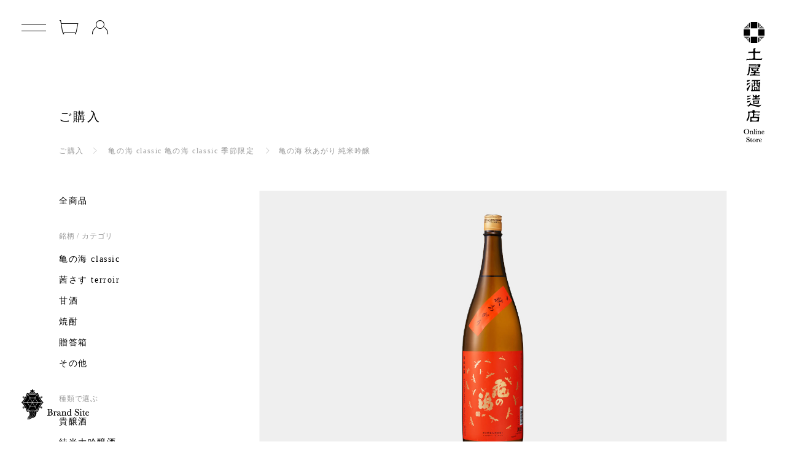

--- FILE ---
content_type: text/html; charset=UTF-8
request_url: https://kamenoumi.com/product/kamenoumi-classic/kamenoumi-akiagari-1800/
body_size: 34331
content:

   <!-- 蔵便りシングルコンテンツ -->
    
　　<!-- 商品シングルコンテンツ -->
    
    <!DOCTYPE html>

<html>
<head>
<meta charset="utf-8">
<meta name="viewport" content="width=device-width,initial-scale=1.0" />
<meta http-equiv="Content-Style-Type" content="text/css" />
<meta http-equiv="Content-Script-Type" content="text/javascript" />
<meta property="og:title" content="土屋酒造店" />
<meta property="og:type" content="website" />
<meta property="og:url" content="https://kamenoumi.com/" />
<meta property="og:site_name" content="土屋酒造店" />
<meta property="og:description" content="山紫水明な信州佐久の自然に寄り添い地域の人々と共に未来を見据えて味わう一瞬を想い伝統と知恵を重ねいつの日も笑顔を生む唯一無二の酒を醸す。蔵元土屋酒造店" />
<meta property="og:locale" content="ja_JP" />
<!-- カラーミーリファラー -->
<meta name="referrer" content="no-referrer-when-downgrade"/>
	
<!-- favicon -->
<link rel="apple-touch-icon" sizes="180x180" href="https://kamenoumi.com/wp/wp-content/themes/kamenoumi.com/favicons/apple-touch-icon.png">
<link rel="icon" type="image/png" sizes="32x32" href="https://kamenoumi.com/wp/wp-content/themes/kamenoumi.com/favicons/favicon-32x32.png">
<link rel="icon" type="image/png" sizes="16x16" href="https://kamenoumi.com/wp/wp-content/themes/kamenoumi.com/favicons/favicon-16x16.png">
<link rel="manifest" href="https://kamenoumi.com/wp/wp-content/themes/kamenoumi.com/favicons/site.webmanifest">
<link rel="mask-icon" href="https://kamenoumi.com/wp/wp-content/themes/kamenoumi.com/favicons/safari-pinned-tab.svg" color="#000000">
<meta name="msapplication-TileColor" content="#ffffff">
<meta name="theme-color" content="#ffffff">
	
<!-- typekit -->
<script>
  (function(d) {
    var config = {
      kitId: 'tbw4vkf',
      scriptTimeout: 3000,
      async: true
    },
    h=d.documentElement,t=setTimeout(function(){h.className=h.className.replace(/\bwf-loading\b/g,"")+" wf-inactive";},config.scriptTimeout),tk=d.createElement("script"),f=false,s=d.getElementsByTagName("script")[0],a;h.className+=" wf-loading";tk.src='https://use.typekit.net/'+config.kitId+'.js';tk.async=true;tk.onload=tk.onreadystatechange=function(){a=this.readyState;if(f||a&&a!="complete"&&a!="loaded")return;f=true;clearTimeout(t);try{Typekit.load(config)}catch(e){}};s.parentNode.insertBefore(tk,s)
  })(document);
</script>
	
<!-- CSS -->
<link rel="stylesheet" type="text/css" href="https://kamenoumi.com/wp/wp-content/themes/kamenoumi.com/css/default.css" />
<link rel="stylesheet" type="text/css" href="https://kamenoumi.com/wp/wp-content/themes/kamenoumi.com/css/style.css" />
<link rel="stylesheet" type="text/css" href="https://kamenoumi.com/wp/wp-content/themes/kamenoumi.com/css/slider-pro.css" />

<!-- jquery iscroll -->
<script src="https://ajax.googleapis.com/ajax/libs/jquery/1.11.3/jquery.min.js"></script>
<script src="https://cdnjs.cloudflare.com/ajax/libs/iScroll/5.1.3/iscroll.min.js"></script>
<script src="https://cdn.jsdelivr.net/npm/jquery.easing@1.4.1/jquery.easing.min.js" integrity="sha256-H3cjtrm/ztDeuhCN9I4yh4iN2Ybx/y1RM7rMmAesA0k=" crossorigin="anonymous"></script>
<!-- commonsetting -->
<script src="https://kamenoumi.com/wp/wp-content/themes/kamenoumi.com/js/common_js_setting.js" charset="utf-8"></script>
	
<script src="https://kamenoumi.com/wp/wp-content/themes/kamenoumi.com/js/jquery.sliderPro.min.js" charset="utf-8"></script>


		<!-- All in One SEO 4.3.4.1 - aioseo.com -->
		<title>亀の海 秋あがり 純米吟醸 1800ml | 土屋酒造店</title>
		<meta name="description" content="秋になって酒米の味わいがほどよく乗って、秋の味覚に合う絶妙の甘酸味バランスになる頃が、この秋の季節酒。酒米「ひとごこち」は程よく米の旨味がのる品種です。里山で採れるキノコ、リコボウ（ハナイグチ）の御浸しと抜群に良く合う。" />
		<meta name="robots" content="max-image-preview:large" />
		<meta name="google-site-verification" content="HZBIWnDNJ5oIwn4jTezUIoOEF5FW1V5cWMB3euSuJJ0&quot;" />
		<meta name="msvalidate.01" content="HZBIWnDNJ5oIwn4jTezUIoOEF5FW1V5cWMB3euSuJJ0&quot;" />
		<meta name="keywords" content="お燗で,季節限定,日常に,純米吟醸酒,純米酒,長野県産米" />
		<link rel="canonical" href="https://kamenoumi.com/product/kamenoumi-classic/kamenoumi-akiagari-1800/" />
		<meta name="generator" content="All in One SEO (AIOSEO) 4.3.4.1 " />

		<!-- Global site tag (gtag.js) - Google Analytics -->
<script async src="https://www.googletagmanager.com/gtag/js?id=G-G1SMV1GCJR"></script>
<script>
 window.dataLayer = window.dataLayer || [];
 function gtag(){dataLayer.push(arguments);}
 gtag('js', new Date());

 gtag('config', 'G-G1SMV1GCJR');
</script>
		<meta property="og:locale" content="ja_JP" />
		<meta property="og:site_name" content="土屋酒造店" />
		<meta property="og:type" content="article" />
		<meta property="og:title" content="亀の海 秋あがり 純米吟醸 1800ml | 土屋酒造店" />
		<meta property="og:description" content="秋になって酒米の味わいがほどよく乗って、秋の味覚に合う絶妙の甘酸味バランスになる頃が、この秋の季節酒。酒米「ひとごこち」は程よく米の旨味がのる品種です。里山で採れるキノコ、リコボウ（ハナイグチ）の御浸しと抜群に良く合う。" />
		<meta property="og:url" content="https://kamenoumi.com/product/kamenoumi-classic/kamenoumi-akiagari-1800/" />
		<meta property="fb:app_id" content="854935765083716" />
		<meta property="fb:admins" content="342436722946527" />
		<meta property="og:image" content="https://kamenoumi.com/wp/wp-content/uploads/2020/11/亀の海-秋あがり-純米吟醸_1800mlweb72ﾋﾟｸｾﾙ縦横4対3.jpg" />
		<meta property="og:image:secure_url" content="https://kamenoumi.com/wp/wp-content/uploads/2020/11/亀の海-秋あがり-純米吟醸_1800mlweb72ﾋﾟｸｾﾙ縦横4対3.jpg" />
		<meta property="og:image:width" content="1326" />
		<meta property="og:image:height" content="995" />
		<meta property="article:published_time" content="2020-11-06T09:19:46+00:00" />
		<meta property="article:modified_time" content="2025-11-25T05:59:43+00:00" />
		<meta property="article:publisher" content="https://www.facebook.com/TSUCHIYASHUZO" />
		<meta name="twitter:card" content="summary" />
		<meta name="twitter:title" content="亀の海 秋あがり 純米吟醸 1800ml | 土屋酒造店" />
		<meta name="twitter:description" content="秋になって酒米の味わいがほどよく乗って、秋の味覚に合う絶妙の甘酸味バランスになる頃が、この秋の季節酒。酒米「ひとごこち」は程よく米の旨味がのる品種です。里山で採れるキノコ、リコボウ（ハナイグチ）の御浸しと抜群に良く合う。" />
		<meta name="twitter:image" content="https://kamenoumi.com/wp/wp-content/uploads/2020/11/亀の海-秋あがり-純米吟醸_1800mlweb72ﾋﾟｸｾﾙ縦横4対3.jpg" />
		<script type="application/ld+json" class="aioseo-schema">
			{"@context":"https:\/\/schema.org","@graph":[{"@type":"Article","@id":"https:\/\/kamenoumi.com\/product\/kamenoumi-classic\/kamenoumi-akiagari-1800\/#article","name":"\u4e80\u306e\u6d77 \u79cb\u3042\u304c\u308a \u7d14\u7c73\u541f\u91b8 1800ml | \u571f\u5c4b\u9152\u9020\u5e97","headline":"\u4e80\u306e\u6d77 \u79cb\u3042\u304c\u308a \u7d14\u7c73\u541f\u91b8 1800ml","author":{"@id":"https:\/\/kamenoumi.com\/author\/kamenoumi\/#author"},"publisher":{"@id":"https:\/\/kamenoumi.com\/#organization"},"image":{"@type":"ImageObject","url":"https:\/\/kamenoumi.com\/wp\/wp-content\/uploads\/2020\/11\/\u4e80\u306e\u6d77-\u79cb\u3042\u304c\u308a-\u7d14\u7c73\u541f\u91b8_1800mlweb72\uff8b\uff9f\uff78\uff7e\uff99\u7e26\u6a2a4\u5bfe3.jpg","width":1326,"height":995},"datePublished":"2020-11-06T09:19:46+09:00","dateModified":"2025-11-25T05:59:43+09:00","inLanguage":"ja","mainEntityOfPage":{"@id":"https:\/\/kamenoumi.com\/product\/kamenoumi-classic\/kamenoumi-akiagari-1800\/#webpage"},"isPartOf":{"@id":"https:\/\/kamenoumi.com\/product\/kamenoumi-classic\/kamenoumi-akiagari-1800\/#webpage"},"articleSection":"\u4e80\u306e\u6d77 classic, \u4e80\u306e\u6d77 classic \u5b63\u7bc0\u9650\u5b9a, \u304a\u71d7\u3067, \u5b63\u7bc0\u9650\u5b9a, \u65e5\u5e38\u306b, \u7d14\u7c73\u541f\u91b8\u9152, \u7d14\u7c73\u9152, \u9577\u91ce\u770c\u7523\u7c73"},{"@type":"BreadcrumbList","@id":"https:\/\/kamenoumi.com\/product\/kamenoumi-classic\/kamenoumi-akiagari-1800\/#breadcrumblist","itemListElement":[{"@type":"ListItem","@id":"https:\/\/kamenoumi.com\/#listItem","position":1,"item":{"@type":"WebPage","@id":"https:\/\/kamenoumi.com\/","name":"\u30db\u30fc\u30e0","description":"\u5c71\u7d2b\u6c34\u660e\u306a\u4fe1\u5dde\u4f50\u4e45\u306e\u81ea\u7136\u306b\u5bc4\u308a\u6dfb\u3044\u5730\u57df\u306e\u4eba\u3005\u3068\u5171\u306b\u672a\u6765\u3092\u898b\u636e\u3048\u3066\u5473\u308f\u3046\u4e00\u77ac\u3092\u60f3\u3044\u4f1d\u7d71\u3068\u77e5\u6075\u3092\u91cd\u306d\u3044\u3064\u306e\u65e5\u3082\u7b11\u9854\u3092\u751f\u3080\u552f\u4e00\u7121\u4e8c\u306e\u9152\u3092\u91b8\u3059\u3002\u8535\u5143\u571f\u5c4b\u9152\u9020\u5e97\u3002","url":"https:\/\/kamenoumi.com\/"},"nextItem":"https:\/\/kamenoumi.com\/product\/kamenoumi-classic\/kamenoumi-akiagari-1800\/#listItem"},{"@type":"ListItem","@id":"https:\/\/kamenoumi.com\/product\/kamenoumi-classic\/kamenoumi-akiagari-1800\/#listItem","position":2,"item":{"@type":"WebPage","@id":"https:\/\/kamenoumi.com\/product\/kamenoumi-classic\/kamenoumi-akiagari-1800\/","name":"\u4e80\u306e\u6d77 \u79cb\u3042\u304c\u308a \u7d14\u7c73\u541f\u91b8 1800ml","description":"\u79cb\u306b\u306a\u3063\u3066\u9152\u7c73\u306e\u5473\u308f\u3044\u304c\u307b\u3069\u3088\u304f\u4e57\u3063\u3066\u3001\u79cb\u306e\u5473\u899a\u306b\u5408\u3046\u7d76\u5999\u306e\u7518\u9178\u5473\u30d0\u30e9\u30f3\u30b9\u306b\u306a\u308b\u9803\u304c\u3001\u3053\u306e\u79cb\u306e\u5b63\u7bc0\u9152\u3002\u9152\u7c73\u300c\u3072\u3068\u3054\u3053\u3061\u300d\u306f\u7a0b\u3088\u304f\u7c73\u306e\u65e8\u5473\u304c\u306e\u308b\u54c1\u7a2e\u3067\u3059\u3002\u91cc\u5c71\u3067\u63a1\u308c\u308b\u30ad\u30ce\u30b3\u3001\u30ea\u30b3\u30dc\u30a6\uff08\u30cf\u30ca\u30a4\u30b0\u30c1\uff09\u306e\u5fa1\u6d78\u3057\u3068\u629c\u7fa4\u306b\u826f\u304f\u5408\u3046\u3002","url":"https:\/\/kamenoumi.com\/product\/kamenoumi-classic\/kamenoumi-akiagari-1800\/"},"previousItem":"https:\/\/kamenoumi.com\/#listItem"}]},{"@type":"Organization","@id":"https:\/\/kamenoumi.com\/#organization","name":"\u682a\u5f0f\u4f1a\u793e\u571f\u5c4b\u9152\u9020\u5e97","url":"https:\/\/kamenoumi.com\/"},{"@type":"Person","@id":"https:\/\/kamenoumi.com\/author\/kamenoumi\/#author","url":"https:\/\/kamenoumi.com\/author\/kamenoumi\/","name":"kamenoumi","image":{"@type":"ImageObject","@id":"https:\/\/kamenoumi.com\/product\/kamenoumi-classic\/kamenoumi-akiagari-1800\/#authorImage","url":"https:\/\/secure.gravatar.com\/avatar\/a7346119e645430c23c571fcc8a9fe34?s=96&d=mm&r=g","width":96,"height":96,"caption":"kamenoumi"}},{"@type":"WebPage","@id":"https:\/\/kamenoumi.com\/product\/kamenoumi-classic\/kamenoumi-akiagari-1800\/#webpage","url":"https:\/\/kamenoumi.com\/product\/kamenoumi-classic\/kamenoumi-akiagari-1800\/","name":"\u4e80\u306e\u6d77 \u79cb\u3042\u304c\u308a \u7d14\u7c73\u541f\u91b8 1800ml | \u571f\u5c4b\u9152\u9020\u5e97","description":"\u79cb\u306b\u306a\u3063\u3066\u9152\u7c73\u306e\u5473\u308f\u3044\u304c\u307b\u3069\u3088\u304f\u4e57\u3063\u3066\u3001\u79cb\u306e\u5473\u899a\u306b\u5408\u3046\u7d76\u5999\u306e\u7518\u9178\u5473\u30d0\u30e9\u30f3\u30b9\u306b\u306a\u308b\u9803\u304c\u3001\u3053\u306e\u79cb\u306e\u5b63\u7bc0\u9152\u3002\u9152\u7c73\u300c\u3072\u3068\u3054\u3053\u3061\u300d\u306f\u7a0b\u3088\u304f\u7c73\u306e\u65e8\u5473\u304c\u306e\u308b\u54c1\u7a2e\u3067\u3059\u3002\u91cc\u5c71\u3067\u63a1\u308c\u308b\u30ad\u30ce\u30b3\u3001\u30ea\u30b3\u30dc\u30a6\uff08\u30cf\u30ca\u30a4\u30b0\u30c1\uff09\u306e\u5fa1\u6d78\u3057\u3068\u629c\u7fa4\u306b\u826f\u304f\u5408\u3046\u3002","inLanguage":"ja","isPartOf":{"@id":"https:\/\/kamenoumi.com\/#website"},"breadcrumb":{"@id":"https:\/\/kamenoumi.com\/product\/kamenoumi-classic\/kamenoumi-akiagari-1800\/#breadcrumblist"},"author":{"@id":"https:\/\/kamenoumi.com\/author\/kamenoumi\/#author"},"creator":{"@id":"https:\/\/kamenoumi.com\/author\/kamenoumi\/#author"},"image":{"@type":"ImageObject","url":"https:\/\/kamenoumi.com\/wp\/wp-content\/uploads\/2020\/11\/\u4e80\u306e\u6d77-\u79cb\u3042\u304c\u308a-\u7d14\u7c73\u541f\u91b8_1800mlweb72\uff8b\uff9f\uff78\uff7e\uff99\u7e26\u6a2a4\u5bfe3.jpg","@id":"https:\/\/kamenoumi.com\/#mainImage","width":1326,"height":995},"primaryImageOfPage":{"@id":"https:\/\/kamenoumi.com\/product\/kamenoumi-classic\/kamenoumi-akiagari-1800\/#mainImage"},"datePublished":"2020-11-06T09:19:46+09:00","dateModified":"2025-11-25T05:59:43+09:00"},{"@type":"WebSite","@id":"https:\/\/kamenoumi.com\/#website","url":"https:\/\/kamenoumi.com\/","name":"\u571f\u5c4b\u9152\u9020\u5e97","inLanguage":"ja","publisher":{"@id":"https:\/\/kamenoumi.com\/#organization"}}]}
		</script>
		<!-- All in One SEO -->

<link rel='dns-prefetch' href='//fonts.googleapis.com' />
<link href='https://fonts.gstatic.com' crossorigin rel='preconnect' />
<link rel="alternate" type="application/rss+xml" title="土屋酒造店 &raquo; 亀の海 秋あがり 純米吟醸 1800ml のコメントのフィード" href="https://kamenoumi.com/product/kamenoumi-classic/kamenoumi-akiagari-1800/feed/" />
		<!-- This site uses the Google Analytics by MonsterInsights plugin v7.16.2 - Using Analytics tracking - https://www.monsterinsights.com/ -->
		<!-- Note: MonsterInsights is not currently configured on this site. The site owner needs to authenticate with Google Analytics in the MonsterInsights settings panel. -->
					<!-- No UA code set -->
				<!-- / Google Analytics by MonsterInsights -->
		<link rel='stylesheet' id='monsterinsights-popular-posts-style-css'  href='https://kamenoumi.com/wp/wp-content/plugins/google-analytics-for-wordpress/assets/css/frontend.min.css?ver=7.16.2' type='text/css' media='all' />
<link rel='stylesheet' id='twentytwelve-fonts-css'  href='https://fonts.googleapis.com/css?family=Open+Sans%3A400italic%2C700italic%2C400%2C700&#038;subset=latin%2Clatin-ext&#038;display=fallback' type='text/css' media='all' />
<link rel='stylesheet' id='twentytwelve-style-css'  href='https://kamenoumi.com/wp/wp-content/themes/kamenoumi.com/style.css?ver=20190507' type='text/css' media='all' />
<link rel='stylesheet' id='twentytwelve-block-style-css'  href='https://kamenoumi.com/wp/wp-content/themes/kamenoumi.com/css/blocks.css?ver=20190406' type='text/css' media='all' />
<!--[if lt IE 9]>
<link rel='stylesheet' id='twentytwelve-ie-css'  href='https://kamenoumi.com/wp/wp-content/themes/kamenoumi.com/css/ie.css?ver=20150214' type='text/css' media='all' />
<![endif]-->
<link rel='prev' title='亀の海 秋あがり 純米吟醸 720ml' href='https://kamenoumi.com/product/kamenoumi-classic/kamenoumi-akiagari-720/' />
<link rel='next' title='亀の海 蝉しぐれ 純米吟醸 720ml' href='https://kamenoumi.com/product/kamenoumi-classic/kamenoumi-semishigure-ryohan-720/' />
<link rel='shortlink' href='https://kamenoumi.com/?p=473' />
<!-- Favicon Rotator -->
<link rel="shortcut icon" href="https://kamenoumi.com/wp/wp-content/uploads/2020/11/favicon02.png" />
<link rel="apple-touch-icon-precomposed" href="https://kamenoumi.com/wp/wp-content/uploads/2020/11/android-chrome-192x192-1.png" />
<!-- End Favicon Rotator -->
<style type="text/css">.recentcomments a{display:inline !important;padding:0 !important;margin:0 !important;}</style>	
<!-- Google Tag Manager -->
<script>(function(w,d,s,l,i){w[l]=w[l]||[];w[l].push({'gtm.start':
new Date().getTime(),event:'gtm.js'});var f=d.getElementsByTagName(s)[0],
j=d.createElement(s),dl=l!='dataLayer'?'&l='+l:'';j.async=true;j.src=
'https://www.googletagmanager.com/gtm.js?id='+i+dl;f.parentNode.insertBefore(j,f);
})(window,document,'script','dataLayer','GTM-58PWNCF');</script>
<!-- End Google Tag Manager -->

</head>

<body>
	
	<div class="shutter"></div>
	
	<!-- ヘッダーエリア -->
	<header class="l-header">
		<!-- ドロワーエリア -->
		<div class="l-drawer">
			<input class="l-drawer__checkbox" id="drawerCheckbox" type="checkbox" >
			<!-- ドロワーアイコン -->
			<label class="l-drawer__icon" for="drawerCheckbox">
				<span class="l-drawer__icon-parts transform"></span>
			</label>
			<!-- 背景を暗く -->
			<label class="l-drawer__overlay transform" for="drawerCheckbox"></label>
			<!-- ドロワーメニュー -->
			<nav class="l-drawer__menu transform">
				<ul class="l-drawer__menulist">
					<li class="l-drawer__item">
						<a class="l-drawer__item-inner transform" href="https://kamenoumi.com/onlinestore/"><span class="tatesen_menu"></span>オンラインストアトップ</a>
					</li>
					<li class="l-drawer__item">
						<a class="l-drawer__item-inner transform" href="https://kamenoumi.com/product/kamenoumi-classic/"><span class="tatesen_menu"></span>亀の海 classic</a>
					</li>
					<li class="l-drawer__item">
						<a class="l-drawer__item-inner transform" href="https://kamenoumi.com/product/akanesasu-terrior/"><span class="tatesen_menu"></span>茜さす terroir</a>
					</li>
					<li class="l-drawer__item">
						<a class="l-drawer__item-inner transform" href="<https://kamenoumi.com/product/amazake/"><span class="tatesen_menu"></span>甘酒</a>
					</li>
					<li class="l-drawer__item">
						<a class="l-drawer__item-inner transform" href="https://kamenoumi.com/product/shouchu/"><span class="tatesen_menu"></span>焼酎</a>
					</li>
					<li class="l-drawer__item">
						<a class="l-drawer__item-inner transform" href="https://kamenoumi.com/product/giftbox/"><span class="tatesen_menu"></span>贈答箱</a>
					</li>
					<li class="l-drawer__item">
						<a class="l-drawer__item-inner transform" href="https://kamenoumi.com/onlinestore/guide/"><span class="tatesen_menu"></span>ご利用案内</a>
					</li>
					<li class="l-drawer__item">
						<a class="l-drawer__item-inner transform" href="https://kamenoumi.com/onlinestore/tokutei/"><span class="tatesen_menu"></span>特定商取引法に基づく表記</a>
					</li>
					<li class="l-drawer__item">
						<a class="l-drawer__item-inner transform" href="https://kamenoumi.com/onlinestore/privacypolicy-os/"><span class="tatesen_menu"></span>プラバシーポリシー</a>
					</li>
					<li class="l-drawer__item">
						<a class="l-drawer__item-inner transform" href="https://kamenoumi.com/onlinestore/contact/"><span class="tatesen_menu"></span>お問い合わせ</a>
					</li>
					<li class="l-drawer__item">
						<a class="l-drawer__item-inner" href="https://kamenoumi.com/"><span class="tatesen_menu"></span>ブランドサイトへ</a>
					</li>
					<li class="l-drawer__item">
						<a class="l-drawer__item-inner" href="https://www.facebook.com/TSUCHIYASHUZO" target="_blank"><span class="tatesen_menu"></span><span class="icon-icon_fb_bl"></span></a>
					</li>
					<li class="l-drawer__item">
						<a class="l-drawer__item-inner" href="https://www.instagram.com/tsuchiyasyuzo/" target="_blank"><span class="tatesen_menu"></span><span class="icon-icon_insta_bl"></span></a>
					</li>
				</ul>
			</nav>
		</div><!-- /ドロワーメニュー -->
	</header><!-- /ヘッダーエリア -->

	
	<!-- ////////////////////////////// メインここから /////////////////////////////////// -->
	<main role="main">
		
	<!-- logomark -->
	<div class="logo-os-warp">
		<a class="fix-logo-mark" href="https://kamenoumi.com/onlinestore/"><span class="logo_os"></span></a>
	</div>
		
	<!-- cart -->
	<div class="cartbtn-warp">
		<a class="fix-cartbtn" href="https://kamenoumi.shop-pro.jp/cart/"><span class="icon-icon_cart"></span></a>
	</div>
		
	<!-- login -->
	<div class="loginbtn-warp">
		<a class="fix-loginbtn" href="https://kamenoumi.shop-pro.jp/secure/?mode=myaccount_login&shop_id=PA01455694"><span class="icon-icon_member"></span></a>
	</div>
		
	<!-- オンラインストアボタン -->
	<div class="onlinestore-link-button-wrap">
		<a class="onlinestore-link-button" href="https://kamenoumi.com/"><span class="brandsite_bl"></span></a>
	</div>
    <!--シングル投稿-->
  
   
				
	    
    
        <!-- 商品シングルコンテンツ -->

	<!-- ////////////////////////////// コンテンツここから /////////////////////////////////// -->
	<article id="contents-wrap">
		
	<!-- 日本酒商品詳細オンライントップ -->
	<section class="contents-center-bottom">
		<div class="contents-cneter-inner85">
			
			<div class="two-column-text-wrap mb5p">
				<div class="two-column-text-head textal-left">
					<span class="os-nav-title slide-fadein-effect">ご購入</span>
				</div>
				<div class="two-column-text-body">
					<span class="os-nav-title-sub slide-fadein-effect"></span>
				</div>
			</div>
			
			
			<div class="os-footstamp"><a href="https://kamenoumi.com/onlinestore/">ご購入</a><label class="os-footstamp-arrow"><span class="icon-arrow_next"></span></label>
				<a href="https://kamenoumi.com/product/kamenoumi-classic/" title="View all posts in 亀の海 classic">亀の海 classic</a> <a href="https://kamenoumi.com/product/kamenoumi-classic-seasonal/" title="View all posts in 亀の海 classic 季節限定">亀の海 classic 季節限定</a>				<label class="os-footstamp-arrow"><span class="icon-arrow_next"></span></label>亀の海 秋あがり 純米吟醸 </div>
			
			
			<div class="two-column-text-wrap-os">
				
				<div class="two-column-text-head">
					


	                <ul class="os-nav border-top-solid-sp slide-fadein-effect">
						<li><a href="https://kamenoumi.com/onlinestore/">全商品</a></li>
					</ul>
					<ul class="os-nav slide-fadein-effect">
						<h6 class="text-gray mb10">銘柄 / カテゴリ</h6>
						<li><a href="https://kamenoumi.com/product/kamenoumi-classic/">亀の海 classic</a></li>
						<li><a href="https://kamenoumi.com/product/akanesasu-terrior/">茜さす terroir</a></li>
						<li><a href="https://kamenoumi.com/product/amazake/">甘酒</a></li>
						<li><a href="https://kamenoumi.com/product/shouchu/">焼酎</a></li>
						<li><a href="https://kamenoumi.com/product/giftbox/">贈答箱</a></li>
						<!--<li><a href="https://kamenoumi.com/product/food/">食品</a></li>-->
						<li><a href="https://kamenoumi.com/product/goods/">その他</a></li>
					</ul>
					<ul class="os-nav slide-fadein-effect">
						<h6 class="text-gray mb10">種類で選ぶ</h6>
						<li><a href="https://kamenoumi.com/product/kijoushu/">貴醸酒</a></li>
						<li><a href="https://kamenoumi.com/product/junmaidaiginjo/">純米大吟醸酒</a></li>
						<li><a href="https://kamenoumi.com/product/junmaiginjo/">純米吟醸酒</a></li>
						<li><a href="https://kamenoumi.com/product/junmai/">純米酒</a></li>
						<li><a href="https://kamenoumi.com/product/daiginjo/">大吟醸酒</a></li>
						<li><a href="https://kamenoumi.com/product/ginjo/">吟醸酒</a></li>
						<li><a href="https://kamenoumi.com/product/honjouzo/">本醸造/普通酒</a></li>
						<li><a href="https://kamenoumi.com/product/sparkring/">スパークリング</a></li>
						<li><a href="https://kamenoumi.com/product/non-alcoholic/">ノンアルコール</a></li>
						<li><a href="https://kamenoumi.com/product/akanesasu-terrior/annualfee/">茜さす会</a></li>
					</ul>
					<ul class="os-nav slide-fadein-effect">
						<h6 class="text-gray mb10">こだわりで選ぶ</h6>
						<li><a href="https://kamenoumi.com/product/seasonal/">季節限定</a></li>
						<li><a href="https://kamenoumi.com/product/bio/">減農薬/有機JAS</a></li>
						<li><a href="https://kamenoumi.com/product/sakuterrior/">佐久産米</a></li>
						<!--<li><a href="https://kamenoumi.com/product/naganoterrior/">長野県産米</a></li>
						<li><a href="https://kamenoumi.com/product/kimoto/">生酛づくり</a></li>-->
						<!--<li><a href="https://kamenoumi.com/product/yamahai/">山廃づくり</a></li>-->
						<!--<li><a href="https://kamenoumi.com/product/wineglass/">ワイングラスで</a></li>-->
						<li><a href="https://kamenoumi.com/product/kanzake/">燗で</a></li>
						<li><a href="https://kamenoumi.com/product/hiyazake/">冷で</a></li>
						<li><a href="https://kamenoumi.com/product/awarded/">受賞歴</a></li>
						<!--<li><a href="https://kamenoumi.com/product/gifts/">贈答用に</a></li>-->
						<!--<li><a href="https://kamenoumi.com/product/everyday/">日常に</a></li>-->
					</ul>
					<ul class="os-nav slide-fadein-effect">
						<h6 class="text-gray mb10">ご利用案内</h6>
						<li><a href="https://kamenoumi.com/onlinestore/guide/">ご利用案内</a></li>
						<li><a href="https://kamenoumi.com/onlinestore/tokutei/">特定商取引法に基づく表記</a></li>
						<li><a href="https://kamenoumi.com/onlinestore/privacypolicy-os/">プライバシーポリシー</a></li>
						<li><a href="https://kamenoumi.com/onlinestore/contact/">お問い合わせ</a></li>
					</ul>
　　　　　　　　　　　　<ul class="os-nav slide-fadein-effect">
						<h6 class="text-gray mb10">送料</h6>
						<li class="os-nav-freeship"><a>30,000円以上で送料無料</a></li>
					</ul>

				</div>
				
				<div class="two-column-text-body">
					
					<div id="os-slidearea-th" class="slide-fadein-effect">
						<div id="slider-th" class="slider-pro">
							<div class="sp-slides">
								<div class="sp-slide">
									<img class="sp-image" src="https://kamenoumi.com/wp/wp-content/uploads/2021/08/kamenoumi_akiagari_1800ml.jpg" alt="" />
								</div>
																																																																																
							</div>
							<div class="sp-thumbnails">
								<img class="sp-thumbnail" src="https://kamenoumi.com/wp/wp-content/uploads/2021/08/kamenoumi_akiagari_1800ml.jpg" alt="" />
																																																																															</div>
						</div>
					</div>
					
					<!--　商品説明 -->
					<div class="news-post-body">
						<!--　商品名 -->
						<h3 class="slide-fadein-effect">亀の海 秋あがり 純米吟醸 </h3>
						<!--　容量 -->
						<h4 class="mt10 slide-fadein-effect">1,800ml</h4>
						<!--　ステータス -->
												<p class="text-product-status mt20">SOLD OUT</p>
												<!--　価格 -->
						<!--<h4 class="mt5 text-gray">2,035円(税込み)</h4>-->
						<script type="text/javascript" src="https://kamenoumi.shop-pro.jp/?mode=cartjs&pid=155336880&style=normal_gray&name=n&img=n&expl=n&stock=y&price=y&optview=n&inq=n&sk=n" charset="euc-jp"></script>
						<!--　冷蔵便推奨 -->
												<!--　説明文 -->
						<h4 class="mt50 slide-fadein-effect">秋になって酒米の味わいがほどよく乗って、秋の味覚に合う絶妙の甘酸味バランスになる頃が、この秋の季節酒。酒米「ひとごこち」は程よく米の旨味がのる品種です。里山で採れるキノコ、リコボウ（ハナイグチ）の御浸しと抜群に良く合う。</h4>
						<!--　詳細データ -->
						<h3 class="mt50 slide-fadein-effect">詳細</h3>
						<ul class="nomal-list mt20 slide-fadein-effect">
														<li><span class="products-detail-head">原料</span><span class="products-detail-body">ひとごこち(長野県産)</span></li>
																					<li><span class="products-detail-head">精米歩合</span><span class="products-detail-body">59％</span></li>
																					<li><span class="products-detail-head">瓶詰</span><span class="products-detail-body">瓶火入 / 冷蔵貯蔵</span></li>
																					<li><span class="products-detail-head">飲用適温</span><span class="products-detail-body">10℃~40℃</span></li>
																					<li><span class="products-detail-head">化粧箱</span><span class="products-detail-body">化粧箱なし</span></li>
																					<li><span class="products-detail-head">容量</span><span class="products-detail-body">1,800ml</span></li>
																				</ul>
						<!--　銘柄説明 -->
												<h3 class="mt50 slide-fadein-effect">亀の海 classic について</h3>
						<p class="justify mt20 slide-fadein-effect">弊社が伝統的に醸すシリーズ。創業者から続く哲学や伝統を継承し、速醸造りで香りと味わいの調和したバランスの良いスタイル。 大吟醸から本醸造まで幅広く展開。原則的に火入酒とし、広く流通に適する商品。酒を日常嗜む方から、初心者の方、贈答品など幅広く受け入れることができるシリーズ。
						</p>
																														<!--　注意事項 -->
						<h3 class="mt50 slide-fadein-effect">ご注意</h3>
						<ul class="nomal-list mt20 slide-fadein-effect">
														<li><span class="products-detail-head">ご注意</span><span class="products-detail-body">直射日光を避けて冷暗所で保存してください。</span></li>
																					<li><span class="products-detail-head">発送方法</span><span class="products-detail-body">こちらの商品は通常便で発送となります。冷蔵品との同梱はする場合は冷蔵便での発送となります。他の商品と同梱をご希望の場合、同じ配送方法であれば同梱可能です。</span></li>
																					<li><span class="products-detail-head">送料について</span><span class="products-detail-body">1梱包の目安は1,800ml瓶なら6本まで、720ml瓶なら12本まで、300ml瓶なら24本程度までです。それ以上のものは送料が2梱包分〜かかります。</span></li>
																					<li><span class="product-notice-mixed">混載について</span><span class="products-detail-body">お酒とその他の商品（グッズ）は混載できない為、同時購入ができません。個別でのご注文をお願い致します。送料は個別にかかります。</span></li>
													</ul>
						<p class="text-gray mt20 slide-fadein-effect">未成年の飲酒は法律で禁止されています。20歳未満の方にはお酒を販売いたしません。また、酒類の販売には年齢確認が義務付けられています。</p>
						<!--　購入数ボタン　-->
						<h3 class="mt50 slide-fadein-effect">購入数</h3>
						<script type="text/javascript" src="https://kamenoumi.shop-pro.jp/?mode=cartjs&pid=155336880&style=normal_gray&name=n&img=n&expl=n&stock=y&price=y&optview=n&inq=n&sk=n" charset="euc-jp"></script>
						<h6 class="text-gray mt20 slide-fadein-effect">Code:155336880</h6>
						<!--　冷蔵便推奨 -->
											</div>
					
					
				</div>
			</div>

	
		</div>
	</section>
	
	</article><!-- //contents-wrap -->
    <!-- ////////////////////////////// コンテンツここまで /////////////////////////////////// -->

    

    

    

    

			
    
    <!-- //シングル投稿  -->

	</main>
	<!-- ////////////////////////////// メインここまで /////////////////////////////////// -->
	
	
	<footer class="footer-os">
		
		<section class="footer-flex-wrap-os">
			<div class="footer-flex slide-fadein-effect">
				<span class="icon-logo02_bl"></span>
				<h5 class="mt10">385-0051 長野県佐久市中込1914番地2<br>Tel:0267-62-0113<br>Fax:0267-62-6413<br>平日 9:00-17:30<br>土曜 10:30-12:00 / 13:30-17:00</h5>
				<div class="sns-link mt15"><a href="https://www.facebook.com/TSUCHIYASHUZO" target="_blank"><span class="icon-icon_fb_bl"></span></a><a href="https://www.instagram.com/tsuchiyasyuzo/" target="_blank"><span class="icon-icon_insta_bl"></span></a></div>
				<h5 class="baskerville mt15">© Tsuchiya Brewery Co.,Ltd.</h5>
			</div>
			<div class="footer-flex slide-fadein-effect">
				<ul class="footer-nav">
					<li><a href="https://kamenoumi.com/onlinestore/"><span class="footer-tatesen_menu"></span>オンラインストアホーム</a></li>
					<li><a href="https://kamenoumi.com/onlinestore/guide/"><span class="footer-tatesen_menu"></span>ご利用案内</a></li>
					<li><a href="https://kamenoumi.com/onlinestore/tokutei/"><span class="footer-tatesen_menu"></span>特定商取引法に基づく表記</a></li>
					<li><a href="https://kamenoumi.com/onlinestore/privacypolicy-os/"><span class="footer-tatesen_menu"></span>プライバシーポリシー</a></li>
					<li><a href="https://kamenoumi.com/onlinestore/contact/"><span class="footer-tatesen_menu"></span>お問い合わせ</a></li>
				</ul>
			</div>
		</section>
		
	</footer>
	
	
	
<!-- action -->
<script src="https://kamenoumi.com/wp/wp-content/themes/kamenoumi.com/js/jquery.inview.js"></script>
<script>
	$(function() {
	$('.slide-fadein-effect').on('inview', function(event, isInView, visiblePartX, visiblePartY) {
		if(isInView){
			$(this).stop().addClass('sf-action');
		}
		else{
			$(this).stop().removeClass('sf-action');
		}
	});
});
	$(function() {
	$('.slide-fadein-effect-x').on('inview', function(event, isInView, visiblePartX, visiblePartY) {
		if(isInView){
			$(this).stop().addClass('sf-action');
		}
		else{
			$(this).stop().removeClass('sf-action');
		}
	});
});
</script>
<script>
	var timeoutId;
var revealElems = document.querySelectorAll('.revealItem');
 
window.addEventListener("scroll", function () {
    if(timeoutId) return;
 
    timeoutId = this.setTimeout( function() {
        timeoutId = 0;
 
        for (const revealElem of revealElems)  {
            const heightOfRevealElem = revealElem.clientHeight;
            const revealPoint = (window.scrollY + window.innerHeight) - heightOfRevealElem / 2;
            const halfShown = revealPoint > revealElem.offsetTop;
            if (halfShown) {
                if (!revealElem.classList.contains('revealActive')) {
                    revealElem.className += ' revealActive';
                }
            }
        };
 
    }, 300);
});
</script>


<!-- CSS -->
<link rel="stylesheet" type="text/css" href="https://kamenoumi.com/wp/wp-content/themes/kamenoumi.com/css/cart.css" />

</body>
</html>

    
    <!-- 商品シングルコンテンツ -->
    


--- FILE ---
content_type: text/css
request_url: https://kamenoumi.com/wp/wp-content/themes/kamenoumi.com/css/style.css
body_size: 12481
content:
@charset "UTF-8";
/* CSS Document */

/* ----------------------------- -----------------------------------------------------
////////////////////////////////////////////////////////////////////////////////////
////////////////////////////////////////////////////////////////////////////////////
   共通
////////////////////////////////////////////////////////////////////////////////////
////////////////////////////////////////////////////////////////////////////////////
---------------------------------------------------------------------------------- */

/* ----------------------------------------------------------------------------------
 色早見表
 文字黒　#000000
 文字グレー #999999
 背景グレー #EBEBEB
 線グレー #EBEBEB
---------------------------------------------------------------------------------- */

/* ----------------------------------------------------------------------------------
 ブレイクポイント早見表
　スマートフォン縦　320px〜480px
　スマートフォン横　480px〜736px
　タブレット 768px〜1024px
　PC 960px〜
---------------------------------------------------------------------------------- */

/* ----------------------------------------------------------------------------------
  フォント指定
  使用フォント
　DNP Shuei Mincho："dnp-shuei-mincho-pr6n", serif;
　L font-weight: 400;
　M font-weight: 500;
　B font-weight: 600;
　Baskerville URW : "baskerville-urw", serif;
  L font-weight: 400;
  M font-weight: 500;
  B font-weight: 700;

---------------------------------------------------------------------------------- */
html {
	scroll-behavior: smooth;
	overflow-x: hidden;
}
* {  
    margin:0;  
    padding:0;  
}

body {
	background-color: #FFFFFF;
	font-size: 0;
}
img {  
    border:0;  
}
::selection {background: #000000; color: #FFFFFF;}
::-moz-selection {background: #000000; color: #FFFFFF;}
body {
	font-family: "dnp-shuei-mincho-pr6n", "baskerville-urw" , serif;
	font-style: normal;
	font-weight: 400;
	color: #000000;
	letter-spacing:0.05rem;
	background-color: #FFFFFF;
}
_:-ms-input-placeholder, :root body {
  font-family: "游明朝", YuMincho, "ヒラギノ明朝 ProN W3", "Hiragino Mincho ProN","HG明朝E","ＭＳ Ｐ明朝","ＭＳ 明朝",serif;
}

/* ----------------------------------------------------------------------------------
文字設定
---------------------------------------------------------------------------------- */
.tategaki-title-l {
	writing-mode: vertical-rl;
	-webkit-writing-mode: vertical-rl;
    -ms-writing-mode: tb-rl;
	font-size: 32px;
	line-height: 100%;
	letter-spacing: 0.15rem;
	color: #000000;
	text-align: left;
	font-family: "dnp-shuei-mincho-pr6n", serif;
}
_:-ms-input-placeholder, :root .tategaki-title-l {
  font-family: "游明朝", YuMincho, "ヒラギノ明朝 ProN W3", "Hiragino Mincho ProN","HG明朝E","ＭＳ Ｐ明朝","ＭＳ 明朝",serif;
}
.tategaki-title-m {
	writing-mode: vertical-rl;
	-webkit-writing-mode: vertical-rl;
    -ms-writing-mode: tb-rl;
	font-size: 28px;
	line-height: 225%;
	letter-spacing: 0.15rem;
	color: #000000;
	text-align: left;
	margin: 0 0 0 1rem;
	font-family: "dnp-shuei-mincho-pr6n", serif;
}
_:-ms-input-placeholder, :root .tategaki-title-m {
  font-family: "游明朝", YuMincho, "ヒラギノ明朝 ProN W3", "Hiragino Mincho ProN","HG明朝E","ＭＳ Ｐ明朝","ＭＳ 明朝",serif;
}
.tategaki-title-s {
	writing-mode: vertical-rl;
	-webkit-writing-mode: vertical-rl;
    -ms-writing-mode: tb-rl;
	font-size: 18px;
	line-height: 225%;
	letter-spacing: 0.15rem;
	color: #000000;
	text-align: left;
	font-family: "dnp-shuei-mincho-pr6n", serif;
}
_:-ms-input-placeholder, :root .tategaki-title-s {
  font-family: "游明朝", YuMincho, "ヒラギノ明朝 ProN W3", "Hiragino Mincho ProN","HG明朝E","ＭＳ Ｐ明朝","ＭＳ 明朝",serif;
}
h1 {
	font-size: 30px;
	line-height: 200%;
	letter-spacing: 0.2rem;
	color: #000000;
	font-weight: 400;
	font-family: "dnp-shuei-mincho-pr6n", serif;
}
_:-ms-input-placeholder, :root h1 {
  font-family: "游明朝", YuMincho, "ヒラギノ明朝 ProN W3", "Hiragino Mincho ProN","HG明朝E","ＭＳ Ｐ明朝","ＭＳ 明朝",serif;
}
h2 {
	font-size: 24px;
	line-height: 175%;
	letter-spacing: 0.15rem;
	font-weight: 400;
	font-family: "dnp-shuei-mincho-pr6n", serif;
}
_:-ms-input-placeholder, :root h2 {
  font-family: "游明朝", YuMincho, "ヒラギノ明朝 ProN W3", "Hiragino Mincho ProN","HG明朝E","ＭＳ Ｐ明朝","ＭＳ 明朝",serif;
}
h3 {
	font-size: 20px;
	line-height: 200%;
	letter-spacing: 0.15rem;
	font-weight: 400;
	font-family: "dnp-shuei-mincho-pr6n", serif;
}
_:-ms-input-placeholder, :root h3 {
  font-family: "游明朝", YuMincho, "ヒラギノ明朝 ProN W3", "Hiragino Mincho ProN","HG明朝E","ＭＳ Ｐ明朝","ＭＳ 明朝",serif;
}
h4 {
	font-size: 16px;
	line-height: 175%;
	letter-spacing: 0.15rem;
	font-weight: 400;
	font-family: "dnp-shuei-mincho-pr6n", serif;
}
_:-ms-input-placeholder, :root h4 {
  font-family: "游明朝", YuMincho, "ヒラギノ明朝 ProN W3", "Hiragino Mincho ProN","HG明朝E","ＭＳ Ｐ明朝","ＭＳ 明朝",serif;
}
h5 {
	font-size: 15px;
	line-height: 175%;
	letter-spacing: 0.15rem;
	font-weight: 400;
	font-family: "dnp-shuei-mincho-pr6n", serif;
}
_:-ms-input-placeholder, :root h5 {
  font-family: "游明朝", YuMincho, "ヒラギノ明朝 ProN W3", "Hiragino Mincho ProN","HG明朝E","ＭＳ Ｐ明朝","ＭＳ 明朝",serif;
}
h6 {
	font-size: 12px;
	line-height: 175%;
	letter-spacing: 0.05rem;
	font-weight: 400;
	font-family: "dnp-shuei-mincho-pr6n", serif;
}
_:-ms-input-placeholder, :root h6 {
  font-family: "游明朝", YuMincho, "ヒラギノ明朝 ProN W3", "Hiragino Mincho ProN","HG明朝E","ＭＳ Ｐ明朝","ＭＳ 明朝",serif;
}
p {
	font-size: 14px;
	line-height:1.75rem;
	letter-spacing: 0.05em;
	font-family: "dnp-shuei-mincho-pr6n", serif;
}
_:-ms-input-placeholder, :root p {
  font-family: "游明朝", YuMincho, "ヒラギノ明朝 ProN W3", "Hiragino Mincho ProN","HG明朝E","ＭＳ Ｐ明朝","ＭＳ 明朝",serif;
}
ul {
	font-family: "dnp-shuei-mincho-pr6n", serif;
}
_:-ms-input-placeholder, :root ul {
  font-family: "游明朝", YuMincho, "ヒラギノ明朝 ProN W3", "Hiragino Mincho ProN","HG明朝E","ＭＳ Ｐ明朝","ＭＳ 明朝",serif;
}
span {
	font-family: "dnp-shuei-mincho-pr6n", serif;
}
_:-ms-input-placeholder, :root span {
  font-family: "游明朝", YuMincho, "ヒラギノ明朝 ProN W3", "Hiragino Mincho ProN","HG明朝E","ＭＳ Ｐ明朝","ＭＳ 明朝",serif;
}
.text-wh {
	color: #FFFFFF !important;
}
.text-g {
	color: #999999 !important;
}
.zi2 {
	z-index: 2;
}
.italic {
	font-style: italic;
}
.baskerville {
	font-family: "baskerville-urw", serif !important;
	font-weight: 400 !important;
	letter-spacing: 0.05rem !important;
}
.baskerville-bold {
	font-family: "baskerville-urw", serif !important;
	font-weight: 600;
}
.lh100 {
	line-height: 100% !important;
}
.lh150 {
	line-height: 150% !important;
}
.lh200 {
	line-height: 200% !important;
}
.lh250 {
	line-height: 250% !important;
}
.lh300 {
	line-height: 300% !important;
}
.lh400 {
	line-height: 400% !important;
}
.lh500 {
	line-height: 500% !important;
}
.textal-center {
	text-align: center !important;
}
.textal-left {
	text-align: left !important;
}
.textal-right {
	text-align: right !important;
}
.text-mixed {
	text-orientation: mixed;
}
.justify {
	text-align: justify;
}
.text-gray {
	color: #999999 !important;
}
.text-product-status {
	color: #FFF;
	background-color: #000000;
	padding: 5px;
	line-height: 100%;
	border: 1px solid #000000;
	display: inline-block;
    margin: 5px 0 0 0 ;
}
@media only screen and (max-width: 768px) {
.tategaki-title-l {
	font-size: 28px;
}
.tategaki-title-m {
	font-size: 24px;
}
.tategaki-title-s {
	font-size: 18px;
}
h1 {
	font-size: 28px;
}
h2 {
	font-size: 21px;
}
h3 {
	font-size: 18px;
}
h4 {
	font-size: 14px;
}
h5 {
	font-size: 13px;
}
h6 {
	font-size: 11px;
}
p {
	font-size: 12px;
}
}

@font-face {
  font-family: 'icomoon';
  src:  url('../fonts/icomoon.eot?3vqjan');
  src:  url('../fonts/icomoon.eot?3vqjan#iefix') format('embedded-opentype'),
    url('../fonts/icomoon.ttf?3vqjan') format('truetype'),
    url('../fonts/icomoon.woff?3vqjan') format('woff'),
    url('../fonts/icomoon.svg?3vqjan#icomoon') format('svg');
  font-weight: normal;
  font-style: normal;
  font-display: block;
}

[class^="icon-"], [class*=" icon-"] {
  /* use !important to prevent issues with browser extensions that change fonts */
  font-family: 'icomoon' !important;
  speak: never;
  font-style: normal;
  font-weight: normal;
  font-variant: normal;
  text-transform: none;
  line-height: 1;

  /* Better Font Rendering =========== */
  -webkit-font-smoothing: antialiased;
  -moz-osx-font-smoothing: grayscale;
}

.icon-logo_os_001:before {
  content: "\e907";
}
.icon-logo_2021:before {
  content: "\e90d";
}
.icon-icon_notice:before {
  content: "\e90a";
}
.icon-icon_onlinestore02_bl:before {
  content: "\e90b";
}
.icon-arrow_next:before {
  content: "\e900";
}
.icon-arrow_prev:before {
  content: "\e901";
}
.icon-icon_cart:before {
  content: "\e902";
}
.icon-icon_fb_bl:before {
  content: "\e903";
}
.icon-icon_index:before {
  content: "\e904";
}
.icon-icon_insta_bl:before {
  content: "\e905";
}
.icon-icon_member:before {
  content: "\e906";
}
.icon-logo01_bl:before {
  content: "\e908";
}
.icon-logo02_bl:before {
  content: "\e909";
}



/* ----------------------------------------------------------------------------------
改行設定
---------------------------------------------------------------------------------- */

@media only screen and (min-width:489px) {
.sp-kaigyou {
	display: none;
}
}

/* ----------------------------------------------------------------------------------
margin padding
---------------------------------------------------------------------------------- */

.mt5p {
	margin-top: 5vh !important;
}
.mt7-5p {
	margin-top: 7.5vh !important;
}
.mt10p {
	margin-top: 10vh !important;
}
.mt15p {
	margin-top: 15vh !important;
}
.mt20p {
	margin-top: 20vh !important;
}
.mt5 {
	margin-top: 5px !important;
}
.mt10 {
	margin-top: 10px !important;
}
.mt15 {
	margin-top: 15px !important;
}
.mt20 {
	margin-top: 20px !important;
}
.mt25 {
	margin-top: 25px !important;
}
.mt30 {
	margin-top: 30px !important;
}
.mt40 {
	margin-top: 40px !important;
}
.mt50 {
	margin-top: 50px !important;
}
.mt60 {
	margin-top: 60px !important;
}
.mt70 {
	margin-top: 70px !important;
}
.mt80 {
	margin-top: 80px !important;
}
.mt90 {
	margin-top: 90px !important;
}
.mt100 {
	margin-top: 100px !important;
}
.-mt5p {
	margin-top: -5vh !important;
}
.-mt7-5p {
	margin-top: -7.5vh !important;
}
.-mt10p {
	margin-top: -10vh !important;
}

.mb5p {
	margin-bottom: 5vh !important;
}
.mb7-5p {
	margin-bottom: 7.5vh !important;
}
.mb10p {
	margin-bottom: 10vh !important;
}
.mb15p {
	margin-bottom: 15vh !important;
}
.mb20p {
	margin-bottom: 20vh !important;
}
.mb5 {
	margin-bottom: 5px !important;
}
.mb10 {
	margin-bottom: 10px !important;
}
.mb15 {
	margin-bottom: 15px !important;
}
.mb20 {
	margin-bottom: 20px !important;
}
.mb25 {
	margin-bottom: 25px !important;
}
.mb30 {
	margin-bottom: 30px !important;
}
.mb40 {
	margin-bottom: 40px !important;
}
.mb50 {
	margin-bottom: 50px !important;
}
.mb60 {
	margin-bottom: 60px !important;
}
.mb70 {
	margin-bottom: 70px !important;
}
.mb80 {
	margin-bottom: 80px !important;
}
.mb90 {
	margin-bottom: 90px !important;
}
.mb100 {
	margin-bottom: 100px !important;
}

.mr10 {
	margin-right: 10px !important;
}
.mr15 {
	margin-right: 15px !important;
}
.mr20 {
	margin-right: 20px !important;
}
.ml10 {
	margin-left: 10px !important;
}
.ml15 {
	margin-left: 15px !important;
}
.ml20 {
	margin-left: 20px !important;
}

/* ----------------------------------------------------------------------------------
mobile tel link
---------------------------------------------------------------------------------- */

.disable-auto-tel a[href^="tel:"] {
  color: inherit;
  text-decoration: none;
  pointer-events: none;
}

/* ----------------------------------------------------------------------------------
表示切り替え
---------------------------------------------------------------------------------- */
@media only screen and (min-width: 769px) {
.spnone {
	display: none !important;
}
}
@media only screen and (max-width: 768px) {
.pcnone {
	display: none !important;
}
}

/* ----------------------------------------------------------------------------------
ローディング
---------------------------------------------------------------------------------- */

#loader-bg {
    position: fixed;
    width: 100%;
    height: 100%;
    top: 0px;
    left: 0px;
    background: #FFFFFF;
    z-index: 9999;
}
.shutter {
	position: fixed;
	top: 0;
	left: 0;
	right: 0;
	bottom: 0;
	background-color: #FFFFFF;
	z-index: 9999;
	animation: byeShutter 2.0s forwards;
}
.shutter::before {
	content: "";
	position: absolute;
	top: 0;
	left: 0;
	bottom: 0;
	margin: auto;
	background-color: #EBEBEB;
	width: 0;
	height: 1px;
	animation: shutterOpen 2.0s forwards;
}
.content {
	animation: contentScale 2.0s forwards;
}
@keyframes byeShutter {
  80% {
    opacity: 1;
  }
  100% {
    opacity: 0;
    display: none;
    z-index: -1;
  }
}
@keyframes shutterOpen {
  0% {
    width: 0;
    height: 1px;
  }
  50% {
    width: 100%;
    height: 1px;
  }
  90% {
    width: 100%;
    height: 100%;
  }
  100% {
    width: 100%;
    height: 100%;
  }
}
@keyframes contentScale {
  70% {
    transform: perspective(800px) scale(0.9) rotateX(15deg);
  }
  100% {
    transform: perspective(800px) scale(1) rotateX(0);
  }
}

/* ----------------------------------------------------------------------------------
 メニュー
---------------------------------------------------------------------------------- */

/*ヘッダー*/
.l-header {
	width: 100%;
	height: 60px;
	position: fixed;
	top: 0;
	left: 0;
	z-index: 11
}

/*ドロワー*/
.l-drawer {
	position: relative;
}
.l-drawer__checkbox {
	display: none;
}
.l-drawer__icon {
	cursor: pointer;
	display: block;
	width: 40px;
	height: 11px;
	position: fixed;
	top: 35px;
	left: 35px;
}
.l-drawer__icon-parts:before, .l-drawer__icon-parts:after {
	background-color: #FFFFFF;
	display: block;
	width: 40px;
	height: 1px;
	position: absolute;
	top: 0;
	right: 0;
	left: 0;
	bottom: 0;
	margin: auto;
	border-radius: 0;
}
.l-drawer__icon-parts:before, .l-drawer__icon-parts:after {
	content: " ";
}
.l-drawer__icon-parts:before {
	top: 10px;
	margin-left: 0;
}
.l-drawer__icon-parts:after {
	top: -10px;
	margin-left: 0;
}
.l-drawer__icon-parts.transform:before, .l-drawer__icon-parts.transform:after {
	background-color: #000000;
	display: block;
	width: 40px;
	height: 1px;
	position: absolute;
	top: 0;
	right: 0;
	left: 0;
	bottom: 0;
	margin: auto;
}
.l-drawer__icon-parts.transform:before, .l-drawer__icon-parts.transform:after {
	content: " ";
}
.l-drawer__icon-parts.transform:before {
	top: 10px;
	margin-left: 0;
}
.l-drawer__icon-parts.transform:after {
	top: -10px;
	margin-left: 0;
}
.l-drawer__overlay {
	background: #000000;
	opacity: 0;
	pointer-events: none;
	width: 100%;
	height: 100%;
	position: fixed;
	top: 0;
	right: 0;
}
.l-drawer__overlay.transform {
	background: #FFFFFF;
	opacity: 0;
	pointer-events: none;
	width: 100%;
	height: 100%;
	position: fixed;
	top: 0;
	right: 0;
}
.l-drawer__menu {
	font-size: 16px;
	/*background: #000000;*/
	color: #FFFFFF;
	max-width: 100%;
	width: 100vw;
	height: 100vh;
	overflow-y: auto;
	-webkit-overflow-scrolling: touch;
	position: fixed;
	top: 0;
	/*right: -100vw;*/
	display: none;
}
.l-drawer__menu.transform {
	font-size: 16px;
	/*background: #FFFFFF;*/
	color: #000000;
	max-width: 100%;
	width: 100vw;
	height: 100vh;
	overflow-y: auto;
	-webkit-overflow-scrolling: touch;
	position: fixed;
	top: 0;
	/*right: -100vw;*/
	display: none;
}
.l-drawer__icon {
	z-index: 14;
}
.l-drawer__menu {
	z-index: 13;
}
.l-drawer__overlay {
	z-index: 12;
}
.l-drawer__checkbox:checked ~ .l-drawer__icon .l-drawer__icon-parts {
	background: transparent;
}
.l-drawer__checkbox:checked ~ .l-drawer__icon .l-drawer__icon-parts:before {
	-webkit-transform: rotate(-45deg);
	transform: rotate(-45deg);
	top: 0;
}
.l-drawer__checkbox:checked ~ .l-drawer__icon .l-drawer__icon-parts:after {
	-webkit-transform: rotate(45deg);
	transform: rotate(45deg);
	top: 0;
}
.l-drawer__checkbox:checked ~ .l-drawer__overlay {
	opacity: 0.9;
	pointer-events: auto;
}
.l-drawer__checkbox:checked ~ .l-drawer__menu {
	/*right: 0;*/
	display: block;
	opacity: 1;
	animation-duration: 0.6s;
	animation-name: fade-in;
	-moz-animation-duration: 0.6s;
	-moz-animation-name: fade-in;
	-webkit-animation-duration: 0.6s;
	-webkit-animation-name: fade-in;
}
 @keyframes fade-in {
	 0% {
        display: none;
        opacity: 0;
      }
      1% {
        display: block;
        opacity: 0;
      }
      100% {
        display: block;
        opacity: 1;
      }
    }
    @-moz-keyframes fade-in {
      0% {
        display: none;
        opacity: 0;
      }
      1% {
        display: block;
        opacity: 0;
      }
      100% {
        display: block;
        opacity: 1;
      }
    }
    @-webkit-keyframes fade-in {
      0% {
        display: none;
        opacity: 0;
      }
      1% {
        display: block;
        opacity: 0;
      }
      100% {
        display: block;
        opacity: 1;
      }
    }
.l-drawer__icon-parts, .l-drawer__icon-parts:after, .l-drawer__icon-parts:before, .l-drawer__overlay, .l-drawer__menu {
	-webkit-transition: all 0.4s;
	transition: all 0.4s;
}
.l-drawer__menu ul,
.l-drawer__menu.transfrom ul{
	height: auto;
    box-sizing: border-box;
    margin: 0 auto;
    position: absolute;
    top: 50%;
    left: 50%;
    transform: translateY(-50%) translateX(-50%);
    -webkit-transform: translateY(-50%) translateX(-50%);
    -ms-writing-mode: tb-rl;
    writing-mode: vertical-rl;
}
.l-drawer__menu ul .l-drawer__item {
	line-height: 250%;
    margin: 0 0 5px;
    font-family: "dnp-shuei-mincho-pr6n", serif;
    font-weight: 400;
    display: block;
    vertical-align: top;
}
_:-ms-input-placeholder, :root .l-drawer__menu ul .l-drawer__item {
  font-family: "游明朝", YuMincho, "ヒラギノ明朝 ProN W3", "Hiragino Mincho ProN","HG明朝E","ＭＳ Ｐ明朝","ＭＳ 明朝",serif;
}
nav.l-drawer__menu ul .l-drawer__item a {
	color: #FFFFFF ;
}
nav.l-drawer__menu ul .l-drawer__item a:hover {
	color: #FFFFFF ;
}
nav.l-drawer__menu.transform ul .l-drawer__item a {
	color: #000000 ;
}
nav.l-drawer__menu.transform ul .l-drawer__item a:hover {
	color: #000000 ;
}
.l-drawer__item a {
	-webkit-transition: all .3s;
	transition: all .3s;
}
.l-drawer__menu ul .l-drawer__item:last-child {
	line-height: 200%;
	margin: 0 0 0;
}
.l-drawer__menu ul .l-drawer__item a span,
.l-drawer__menu ul .l-drawer__item a span::before {
	color: #FFFFFF ;
}
.l-drawer__menu ul .l-drawer__item a:hover span,
.l-drawer__menu ul .l-drawer__item a:hover span::before {
	color: #FFFFFF ;
}
.l-drawer__menu.transform ul .l-drawer__item a span,
.l-drawer__menu.transform ul .l-drawer__item a span::before{
	color: #000000 ;
}
.l-drawer__menu.transform ul .l-drawer__item a:hover span,
.l-drawer__menu.transform ul .l-drawer__item a:hover span::before {
	color: #000000 ;
}
.l-drawer__menu ul .l-drawer__item a span,
.l-drawer__menu ul .l-drawer__item a span::before {
	-webkit-transition: all .3s;
	transition: all .3s;
}
.l-drawer__menu ul .l-drawer__item ul {
	width: 100%;
	padding: 10px;
	box-sizing: border-box;
}
.l-drawer__menu ul .l-drawer__item ul li {
	line-height: 200%;
	margin: 0 0 5px;
	font-family: "dnp-shuei-mincho-pr6", serif;
	font-size: 13px;
}
.l-drawer__menu ul .l-drawer__item ul li:last-child {
	line-height: 200%;
	margin: 0 0 0;
}
@media screen and (max-width: 768px) {
.l-drawer__icon {
	cursor: pointer;
	display: block;
	width: 40px;
	height: 11px;
	position: fixed;
	top: 35px;
	left: 30px;
}
.l-drawer__menu ul,
.l-drawer__menu.transfrom ul{
    height: auto;
    width: 100vw;
    padding: 0 0 0 90px;
    box-sizing: border-box;
    margin: 0 auto;
    position: absolute;
    top: 50%;
    left: 50%;
    transform: translateY(-50%) translateX(-50%);
    -webkit-transform: translateY(-50%) translateX(-50%);
    -ms-writing-mode: horizontal-tb;
    writing-mode: horizontal-tb;
}
.l-drawer__menu ul .l-drawer__item {
	line-height: 200%;
    margin: 0 0 5px;
    font-family: "dnp-shuei-mincho-pr6n", serif;
    font-weight: 400;
	font-size: 14px;
    display: block;
    vertical-align: top;
}
_:-ms-input-placeholder, :root .l-drawer__menu ul .l-drawer__item {
  font-family: "游明朝", YuMincho, "ヒラギノ明朝 ProN W3", "Hiragino Mincho ProN","HG明朝E","ＭＳ Ｐ明朝","ＭＳ 明朝",serif;
}
}
@media screen and (max-width: 489px) {
.l-drawer__icon {
	cursor: pointer;
	display: block;
	width: 30px;
	height: 11px;
	position: fixed;
	top: 25px;
	left: 30px;
}
.l-drawer__icon-parts:before, .l-drawer__icon-parts:after {
	width: 30px;
}
.l-drawer__icon-parts.transform:before, .l-drawer__icon-parts.transform:after {
	width: 30px;
}
}
@media screen and (max-width: 374px){
.l-drawer__menu ul .l-drawer__item {
	margin: 0 0 0px;
}
}

.tatesen_menu {
	width: 1px;
    height: 20px;
    background-color: #FFFFFF;
    display: inline-block;
    margin: 0 0 20px;
	cursor : pointer;
}
.transform .tatesen_menu {
    background-color: #000000;
}
a:hover .tatesen_menu {
    height: 10px;
    margin: 10px 0 20px;
}
a .tatesen_menu,
a .tatesen_menu::before,
a .tatesen_menu::after {
	-webkit-transition: all .3s;
	transition: all .3s;
}
@media screen and (max-width: 768px) {
.tatesen_menu {
	width: 10px;
    height: 1px;
    background-color: #FFFFFF;
    display: inline-block;
    margin: 0 5px 5px 0;
}
.transform .tatesen_menu {
    background-color: #000000;
}
a:hover .tatesen_menu {
    width: 5px;
	height: 1px;
    margin: 0 5px 5px 5px;
}
a .tatesen_menu,
a .tatesen_menu::before,
a .tatesen_menu::after {
	-webkit-transition: all .3s;
	transition: all .3s;
}	
}

/* ----------------------------------------------------------------------------------
ロゴ
---------------------------------------------------------------------------------- */
.logo-warp {
	position: fixed;
	top: 35px;
	right: 35px;
	z-index: 99;
	width: 33px;
	height: 158px;
}
.logo_bl {
	display: block;
	width: 33px;
	height: 158px;
}
.logo-warp a.fix-logo-mark .logo_bl {
	background-image:url("../img/logo_2025_wh.svg");
	background-repeat: no-repeat;
	background-size: 33px 158px;
}
.logo-warp a.fix-logo-mark.transform .logo_bl {
	background-image:url("../img/logo_2025_bl.svg");
	background-repeat: no-repeat;
	background-size: 33px 158px;
}
.logo-warp a.fix-logo-mark .logo_bl,
.logo-warp a.fix-logo-mark.transform .logo_bl {
	-webkit-transition: all .3s;
	transition: all .3s;
}
.logo-os-warp {
	position: fixed;
	top: 35px;
	right: 35px;
	z-index: 99;
	width: 34px;
	height: 198px;
}
.logo_os {
	display: block;
	width: 34px;
	height: 198px;
}
.logo-os-warp a.fix-logo-mark .logo_os {
	background-image:url("../img/logo_os_2025_bl.svg");
	background-repeat: no-repeat;
	background-size: 34px 198px;
}
.logo-os-warp a.fix-logo-mark.transform .logo_os {
	background-image:url("../img/logo_os_2025_bl.svg");
	background-repeat: no-repeat;
	background-size: 34px 198px;
}
.logo-os-warp a.fix-logo-mark .logo_os,
.logo-os-warp a.fix-logo-mark.transform .logo_os {
	-webkit-transition: all .3s;
	transition: all .3s;
}

@media only screen and (max-width: 768px) {
.logo-warp {
	position: fixed;
	top: 25px;
	right: 25px;
	z-index: 99;
	width: 27px;
	height: 131px;
}
.logo_bl {
	display: block;
	width: 27px;
	height: 131px;
}
.logo-warp a.fix-logo-mark .logo_bl {
	background-image:url("../img/logo_2025_wh.svg");
	background-repeat: no-repeat;
	background-size: 27px 131px;
}
.logo-warp a.fix-logo-mark.transform .logo_bl {
	background-image:url("../img/logo_2025_bl.svg");
	background-repeat: no-repeat;
	background-size: 27px 131px;
}
.logo-os-warp {
	position: fixed;
	top: 25px;
	right: 25px;
	z-index: 99;
	width: 31px;
	height: 177px;
}
.logo_os {
	display: block;
	width: 31px;
	height: 177px;
}
.logo-os-warp a.fix-logo-mark .logo_os {
	background-image:url("../img/logo_os_2025_bl.svg");
	background-repeat: no-repeat;
	background-size: 31px 177px;
}
.logo-os-warp a.fix-logo-mark.transform .logo_os {
	background-image:url("../img/logo_os_2025_bl.svg");
	background-repeat: no-repeat;
	background-size: 31px 177px;
}
}

.cartbtn-warp {
	position: fixed;
	top: 33px;
	left: 97px;
	z-index: 99;
	width: 30px;
	height: 23px;
}
.fix-cartbtn {
	display: block;
	font-size: 23px;
	color: #000000;
}

.loginbtn-warp {
	position: fixed;
	top: 33px;
	left: 150px;
	z-index: 99;
	width: 30px;
	height: 23px;
}
.fix-loginbtn {
	display: block;
	font-size: 23px;
	color: #000000;
}
@media only screen and (max-width: 768px) {
.cartbtn-warp {
	top: 33px;
	left: 97px;
}
.loginbtn-warp {
	top: 33px;
	left: 150px;
}
}
@media only screen and (max-width: 489px) {
.cartbtn-warp {
	top: 23px;
	left: 80px;
}
.loginbtn-warp {
	top: 23px;
	left: 130px;
}
}

/* ----------------------------------------------------------------------------------
snsリンク
---------------------------------------------------------------------------------- */
.snsbox {
	width: 16px;
    height: 49px;
    margin: calc(50vh - 24px) auto;
    position: fixed;
	left: 35px;
    /*top: 50%;
    transform: translate(-50%, -50%);
    -webkit-transform: translate(-50%, -50%);
    -ms-transform: translate(-50%, -50%);*/
    overflow: hidden;
    z-index: 99;
}
.snsbox ul.snslist {
	width: 16px;
	height: 48px;
}
.snsbox ul.snslist li {
	margin: 0 0 16px;
}
.snsbox ul.snslist li:last-child {
	margin: 0 0 0;
}
.snsbox ul.snslist li a span {
	font-size: 16px;
	width: 16px;
	height: 16px;
	color: #FFFFFF;
}
.snsbox.transform ul.snslist li a span {
	color: #000000;
}
@media only screen and (max-width: 768px) {
.snsbox {
	left: 25px;
}
}

/* ----------------------------------------------------------------------------------
 onlinestore wrap
---------------------------------------------------------------------------------- */
.onlinestore-link-button-wrap {
	width: 110px;
    height: 50px;
    /* margin: calc(50vh - 100px) auto; */
    position: fixed;
    bottom: 35px;
    left: 35px;
    overflow: hidden;
    z-index: 99;
}
.onlinestore-link-button {
	display: block;
	width: 110px;
    height: 50px;
}
.onlinestore-link-button img {
	-webkit-transition: all .3s;
	transition: all .3s;
}
.onlinestore_bl {
	display: block;
	width: 110px;
    height: 50px;;
}
.onlinestore-link-button-wrap a .onlinestore_bl {
	background-image:url("../img/icon_onlinestore05_wh.svg");
	background-repeat: no-repeat;
	display: block;
}
.onlinestore-link-button-wrap.transform a .onlinestore_bl {
	background-image:url("../img/icon_onlinestore05_bl.svg");
	background-repeat: no-repeat;
	display: block;
}
.brandsite_bl {
	display: block;
	width: 110px;
    height: 50px;;
}
.onlinestore-link-button-wrap a .brandsite_bl {
	background-image:url("../img/icon_blandsite01_bl.svg");
	background-repeat: no-repeat;
	display: block;
}
.onlinestore-link-button-wrap.transform a .brandsite_bl {
	background-image:url("../img/icon_blandsite01_bl.svg");
	background-repeat: no-repeat;
	display: block;
}
@media only screen and (max-width: 768px) {
.onlinestore-link-button-wrap {
    bottom: 25px;
    left: 25px;
}
}

/* ----------------------------------------------------------------------------------
スクロール
---------------------------------------------------------------------------------- */
.scrollbox {
	width: 60px;
    height: 200px;
    /* margin: 0 calc(50vw - 30px) 0 0; */
    position: absolute;
    right: 35px;
    bottom: -75px;
    overflow: hidden;
    z-index: 10;
    /*top: 50%;
    transform: translate(-50%, -50%);
    -webkit-transform: translate(-50%, -50%);
    -ms-transform: translate(-50%, -50%);*/
}
@media only screen and (max-width: 768px) {
.scrollbox {
	right: 25px;
}
}
/* アニメーション設定 */
.arrowWrap {
	position: absolute;
	right: 0;
	bottom: 0;
	height: 200px
}
.arrowInner p {
	font-size: 12px;
	text-align: end;
	-webkit-transform: rotate(90deg);
	transform: rotate(90deg);
	color: #FFFFFF;
	opacity: 0;
}
.arrow {
	width: 1px;
	height: 100px;
	margin: 25px auto 0;
	background-color: rgba(255,255,255,0);
	position: relative;
	overflow: hidden;
}
.arrow::before {
	content: '';
	width: 1px;
	height: 100px;
	margin:25px auto 0;
	background-color: #FFFFFF;
	position: absolute;
	top: -125px;
	left: 0;
	-webkit-animation: arrow 2.5s ease 0s infinite normal;
	animation: arrow 2.5s ease 0s infinite normal;
}
@keyframes arrow {
  0% {
    -webkit-transform: translate3d(-50%, 0, 0);
    transform: translate3d(-50%, 0, 0);
  }
  60% {
    -webkit-transform: translate3d(-50%, 100px, 0);
    transform: translate3d(-50%, 100px, 0);
  }
  100% {
    -webkit-transform: translate3d(-50%, 100px, 0);
    transform: translate3d(-50%, 100px, 0);
  }
}

/* ----------------------------------------------------------------------------------
 リンク ボタン
---------------------------------------------------------------------------------- */

a {
	text-decoration:none;
	letter-spacing: 0.1rem;
	color: #000000;
	font-family: "dnp-shuei-mincho-pr6n", serif;
}
_:-ms-input-placeholder, :root a {
  font-family: "游明朝", YuMincho, "ヒラギノ明朝 ProN W3", "Hiragino Mincho ProN","HG明朝E","ＭＳ Ｐ明朝","ＭＳ 明朝",serif;
}
a:hover {
	text-decoration:none;
	opacity:1;
	transition: all .3s;
}
a,
a::before,
a::after {
	-webkit-transition: all .3s;
	transition: all .3s;
}
.line-btn-wrap {
	width: 100%;
	text-align: left;
}
.line-btn {
	font-size: 16px;
	text-decoration: none;
	line-height: 16px;
	color: #000;
	display: block;
}
.line-btn-line {
	display: inline-block;
	width: 5vw;
	height: 1px;
	background-color: #000000;
	margin: 0 15px 0 0;
    vertical-align: middle;
}
.line-btn:hover .line-btn-line {
	width: 7.5vw;
}
.line-btn .line-btn-line,
.line-btn .line-btn-line::before,
.line-btn .line-btn-line::after {
	-webkit-transition: all .3s;
	transition: all .3s;
}
/* ----------------------------------------------------------------------------------
エフェクト
---------------------------------------------------------------------------------- */

.effect i {
	width: 100%;
	transition: 1.0s;
	transition-delay: 0s;
	font-style:normal;
	position:absolute;
} 

.effect div {
	transition: 1.0s;
	transition-delay: 1.0s;
}

.slide-fadein-effect {
	opacity: 0;
	transform: translate(0,10px); 
	-webkit-transform: translate(0,10px);
	transition: 2.0s;
}
.sf-action {
	opacity: 1;
	transform: translate(0,0); 
	-webkit-transform: translate(0,0);
}

/* ----------------------------------------------------------------------------------
 slide
---------------------------------------------------------------------------------- */

#slidearea {
	width: 100vw;
	height: 100vh;
	position:relative;
	font-size:0;
	overflow: hidden;
	margin: 0 auto;
	/*border: 2vw solid #fff;*/
	box-sizing: border-box;
	display: flex;
}
@media only screen and (max-width: 768px) {
#slidearea {
	width: 100vw;
	height: 100vh;
	position:relative;
	font-size:0;
	overflow: hidden;
	margin: 0 auto;
	/*border: 2.5vw solid #fff;*/
	box-sizing: border-box;
}
}
.slide-title {
	width: 90%;
	margin: 0 auto;
	text-align: left;
	display: block;
	position: relative;
}
#slidearea-80 {
	width: 80vw;
	height: 53vw;
	position:relative;
	font-size:0;
	overflow: hidden;
	margin: 0 auto;
	/*border: 2vw solid #fff;*/
	box-sizing: border-box;
	display: flex;
}
@media only screen and (max-width: 768px) {
#slidearea-80 {
	width: 100vw;
	height: 67vw;
}
}
#slider01 > div.sp-slides-container > div > div > div:nth-child(1) > div > img {
	-webkit-transform: scale(1.2);
    -moz-transform: scale(1.2);
    -o-transform: scale(1.2);
    -ms-transform: scale(1.2);
    transform: scale(1.2);
	-webkit-filter: none;
	-moz-filter: none;
	-ms-filter: none;
	-o-filter: none;
	filter: none;
}

/* ----------------------------------------------------------------------------------
 contents
---------------------------------------------------------------------------------- */

/* 背景なしのコンテンツ */

.contents-center {
	width:100%;
	padding:25vh 0 0 0;
	text-align:center;
	margin:0 auto;
}
.contents-center-bottom {
	width:100%;
	padding:25vh 0;
	text-align:center;
	margin:0 auto;
}
.contents-center-pa0 {
	width:100%;
	padding:0 0;
	text-align:center;
	margin:0 auto;
}
.contents-center-pagetop {
	width:100%;
	padding:0 0 0 0;
	text-align:center;
	margin:-5vh auto 0;
}
.contents-cneter-inner {
	width: 100%;
	margin: 0 auto;
}
.contents-cneter-inner85 {
	width: 85%;
	max-width: 1440px;
	margin: 0 auto;
}
.contents-cneter-inner960 {
	max-width: 960px;
	width: 85%;
	margin: 0 auto;
}
.contents-cneter-inner960 img {
	width: 100%;
	margin: 0 auto;
}
.main-section {
	padding: 5% 0 0 0;
}
.main-text-wrap {
	width: 100%;
	margin: 0 auto;
	position: relative;
	box-sizing: border-box;
	text-align: left;
}
.main-text-wrap-center {
	width: 100%;
	margin: 0 auto;
	position: relative;
	box-sizing: border-box;
	text-align: center;
}
.main-text-wrap-max800 {
	width: 100%;
	max-width: 800px;
	margin: 0 auto;
	position: relative;
	box-sizing: border-box;
	text-align: left;
}
.main-text-wrap p {
	text-align: justify;
}

@media screen and (max-width: 768px) {
.contents-center {
	padding:25vh 0 0 0;
}
.contents-center-bottom {
	padding:25vh 0;
}
.main-text-wrap,
.main-text-wrap-max800 {
	width: 85%;
}
}

@media screen and (max-width: 498px) {
.contents-center {
	padding:20vh 0 0 0;
}
.contents-center-bottom {
	padding:20vh 0;
}	
}

.text-box-90 {
	width: 90%;
	margin: 0 auto;
}
.text-column-wrap {
	width: 100%;
	text-align: left;
	margin: 0 0 70px;
}
.text-column-head {
	width: 100%;
	display: block;
	border-bottom: 1px solid #EBEBEB;
	padding: 0 0 15px;
}
.text-column-body {
	width: 100%;
	display: block;
	padding: 15px 0 0;
}
.text-column-child {
	width: calc(100% - 2rem);
	margin: 50px 0 10px auto;
	text-align: left;
}
.text-column-child-head {
	width: 100%;
	display: block;
	border-bottom: 1px dotted #EBEBEB;
	padding: 0 0 10px;
}
.text-column-child-body {
	width: 100%;
	display: block;
	padding: 10px 0 0;
}
.notice {
	width: calc(100% - 4rem);
	text-align: left;
	font-size: 13px;
	margin: 10px 0 0 1.2rem;
}
.notice li {
	list-style: disc;
	line-height: 175%;
	padding: 0 2px;
}
.notice li::before {
	display: inline-block;
	margin-left: -1.2rem;
    width: 1.2rem;
    line-height: 1.2rem;
}
@media only screen and (max-width: 768px) {
.text-column-child {
	width: calc(100% - 1rem);
}
}

/* ----------------------------------------------------------------------------------
 コピー縦書き
---------------------------------------------------------------------------------- */
.copy-tate-wrap {
	width: 100%;
	text-align: center;
	display: flex;
}
.copy-tate-wrap-inner {
	writing-mode: vertical-rl;
	-webkit-writing-mode: vertical-rl;
    -ms-writing-mode: tb-rl;
	margin: 0 auto;
}
.copy-tate-wrap-inner span {
	display: block;
}

@media screen and (max-width: 599px) {
.copy-tate-wrap {
	display: block;
}
.copy-tate-wrap-inner {
	text-align: center;
	display: flex;
}
.copy-tate-wrap-inner span {
	display: block;
}
.copy-tate-wrap-inner > .tategaki-title-m,
.copy-tate-wrap-inner > .tategaki-title-s {
	-ms-writing-mode: horizontal-tb;
    writing-mode: horizontal-tb;
	margin: 0 auto;
	text-align: center;
}
.copy-tate-wrap-inner > .tategaki-title-m {
	margin: 0 auto 30px;
}
}

/* ----------------------------------------------------------------------------------
 縦書き見出し
---------------------------------------------------------------------------------- */
.tategaki-title-wrap {
	position: relative;
	z-index: 2;
}
.tatesen_title {
	height: 5vh;
	width: 1px;
	background-color: #000000;
	margin: 20px auto;
	display: block;
}

/* ----------------------------------------------------------------------------------
 トップページコンテンツ
---------------------------------------------------------------------------------- */

.top-contents01-wrap {
}
.top-contents01 {
	margin: -5vh 0 0;
}
.top-contetns01-img {
	width: 100%;
	display: block;
	position: relative;
	overflow: hidden;
	margin: 0 0 0;
}
.top-contetns01-img::before {
	padding-top: 61.8%;
	content: "";
	display: block;
}
.top-contetns01-img img {
	position: absolute;
	width: 100%;
	height: 100%;
	top: 0;
	right: 0;
	bottom: 0;
	left: 0;
	object-fit: cover;
}
.top-contents01-text {
	width: 70%;
	max-width: 800px;
	background-color: #FFFFFF;
	padding: 5vw;
	box-sizing: border-box;
	margin: -10vw auto 0;
	position: relative;
	text-align: left;
}
.top-contents01-ill {
	position: relative;
	z-index: 2;
}
.top-contetns02-img {
	width: 100%;
	display: block;
	position: relative;
	overflow: hidden;
	margin: 0 0 0;
}
.top-contetns02-img::before {
	padding-top: 61.8%;
	content: "";
	display: block;
}
.top-contetns02-img img {
	position: absolute;
	width: 100%;
	height: 100%;
	top: 0;
	right: 0;
	bottom: 0;
	left: 0;
	object-fit: cover;
}
.top-contents02-text {
	width: 70%;
	max-width: 800px;
	background-color: #FFFFFF;
	padding: 5vw;
	box-sizing: border-box;
	margin: 0 auto 0;
	position: relative;
	text-align: left;
}
.top-contents02-ill {
	position: relative;
	z-index: 2;
}
.ill-philosophy {
	position: absolute;
    top: -12vh;
    right: 5vw;
    width: 155px;
    height: 95px;
}
.ill-brewing {
	position: absolute;
    top: -12vh;
    left: 5vw;
    width: 144px;
    height: 142px;
}
.ill-products {
	position: absolute;
    top: -18vh;
    right: 5vw;
    width: 109px;
    height: 137px;
}
.ill-akanesasu {
	position: absolute;
    top: -6vh;
    right: 5vw;
    width: 91px;
    height: 79px;
}
.ill-shop {
	position: absolute;
    top: -9vh;
    left: 5vw;
    width: 91px;
    height: 103px;
}

@media screen and (max-width: 768px) {
.top-contents01-text {
	width: 100%;
	background-color: none;
	padding: 0;
	box-sizing: border-box;
	margin: 7.5vh auto 0;
	position: relative;
	text-align: left;
}
.top-contents02-text {
	width: 100%;
	background-color: none;
	padding: 0;
	box-sizing: border-box;
	margin: 7.5vh auto 0;
	position: relative;
	text-align: left;
}
}
@media screen and (max-width: 599px) {
.ill-philosophy {
	position: absolute;
    top: -12vh;
    right: 5vw;
    width: 92px;
    height: 56px;
}
.ill-brewing{
	position: absolute;
    top: -12vh;
    left: 5vw;
    width: 85px;
    height: 86px;
}
.ill-products {
	position: absolute;
    top: -12vh;
    right: 5vw;
    width: 66px;
    height: 82px;
}
.ill-akanesasu {
	position: absolute;
    top: -5vh;
    right: 5vw;
    width: 54px;
    height: 47px;
}
.ill-shop {
	position: absolute;
    top: -5vh;
    left: 5vw;
    width: 55px;
    height: 62px;
}
}

/* ----------------------------------------------------------------------------------
 お知らせ / three-column-felx-wrap
---------------------------------------------------------------------------------- */
.three-column-felx-wrap {
	width: 85vw;
	margin: 0 auto;
}
.three-column-felx-title {
	width: 100%;
	margin: 0 0 15px;
	text-align: left;
	display: block;
}
.three-column-felx {
	width: 100%;
	display: flex;
	flex-direction:row;
	justify-content: space-between;
	align-items:stretch; 
	text-align: left;
	flex-wrap: wrap;
	margin: -5vh 0 0;
}
.three-column-felx::after {
	content:"";
	display: block;
	width: calc( 100% / 3 - 2rem);
}
.three-column-flex-contents {
	display: block;
    text-align: left;
    margin: 0 0 5rem;
    flex-basis: calc( 100% / 3 - 2rem);
    max-width: calc( 100% / 3 - 2rem);
}
/*.three-column-felx {
	width: 100%;
	margin: 0 auto;
	display: grid;
	grid-template-columns: repeat(3, 1fr);
	column-gap: 3vw;
	row-gap: 3vh;
	padding: 0 0 3vh;
}
.three-column-flex-contents {
	width: 100%;
	text-align: left;
}*/
.three-column-flex-contents-img {
	width: 100%;
}
.three-column-flex-contents-img a {
	width: 100%;
	display: block;
	margin: 0 0 15px;
	position: relative;
	overflow: hidden;
}
.three-column-flex-contents-img a::before {
	padding-top: 61.8%;
	content: "";
	display: block;
}
.three-column-flex-contents-img a img {
	position: absolute;
	width: 100%;
	height: 100%;
	top: 0;
	right: 0;
	bottom: 0;
	left: 0;
	margin: auto;
	object-fit: cover;
	-moz-transition: -moz-transform 0.7s linear;
    -webkit-transition: -webkit-transform 0.7s linear;
    -o-transition: -o-transform 0.7s linear;
    -ms-transition: -ms-transform 0.7s linear;
    transition: transform 0.7s linear;
}
.three-column-flex-contents:hover .three-column-flex-contents-img a img {
	-webkit-transform: scale(1.1);
    -moz-transform: scale(1.1);
    -o-transform: scale(1.1);
    -ms-transform: scale(1.1);
    transform: scale(1.1);
	-webkit-filter: none;
	-moz-filter: none;
	-ms-filter: none;
	-o-filter: none;
	filter: none;
}
.three-column-flex-contents-text {
	width: 100%;
	margin: 0 auto;
	position: relative;
}

@media screen and (max-width: 768px){
.three-column-felx-wrap {
	width: 85vw;
	margin: 0 auto;
}
.three-column-felx {
	display: flex;
	overflow-x: scroll;
	-webkit-overflow-scrolling: touch;
	overflow-scrolling: touch;
	-ms-overflow-style:none;
	flex-wrap:nowrap;
}
.three-column-felx::-webkit-scrollbar{
 display:none;
}
.three-column-flex-contents {
	flex: 0 0 42%;
	margin: 0 5vw 0 0;
	max-width: none;
}
}
@media screen and (max-width: 489px){
.three-column-flex-contents {
	flex: 0 0 70%;
	margin: 0 5vw 0 0;
}	
}

/* お知らせページ */
.c-three-column-felx-wrap {
	width: 85vw;
	margin: 0 auto;
}
.c-three-column-felx-title {
	width: 100%;
	margin: 0 0 15px;
	text-align: left;
	display: block;
}
.c-three-column-felx {
	width: 100%;
	display: flex;
	flex-direction:row;
	justify-content: space-between;
	align-items:stretch; 
	text-align: left;
	flex-wrap: wrap;
	margin: -5vh 0 0;
}
.c-three-column-felx::after {
	content:"";
	display: block;
	width: calc( 100% / 3 - 2rem);
}
.c-three-column-flex-contents {
	display: block;
    text-align: left;
    margin: 0 0 5rem;
    flex-basis: calc( 100% / 3 - 2rem);
    max-width: calc( 100% / 3 - 2rem);
}
/*.three-column-felx {
	width: 100%;
	margin: 0 auto;
	display: grid;
	grid-template-columns: repeat(3, 1fr);
	column-gap: 3vw;
	row-gap: 3vh;
	padding: 0 0 3vh;
}
.three-column-flex-contents {
	width: 100%;
	text-align: left;
}*/
.c-three-column-flex-contents-img {
	width: 100%;
}
.c-three-column-flex-contents-img a {
	width: 100%;
	display: block;
	margin: 0 0 15px;
	position: relative;
	overflow: hidden;
}
.c-three-column-flex-contents-img a::before {
	padding-top: 61.8%;
	content: "";
	display: block;
}
.c-three-column-flex-contents-img a img {
	position: absolute;
	width: 100%;
	height: 100%;
	top: 0;
	right: 0;
	bottom: 0;
	left: 0;
	margin: auto;
	object-fit: cover;
	-moz-transition: -moz-transform 0.7s linear;
    -webkit-transition: -webkit-transform 0.7s linear;
    -o-transition: -o-transform 0.7s linear;
    -ms-transition: -ms-transform 0.7s linear;
    transition: transform 0.7s linear;
}
.c-three-column-flex-contents:hover .c-three-column-flex-contents-img a img {
	-webkit-transform: scale(1.1);
    -moz-transform: scale(1.1);
    -o-transform: scale(1.1);
    -ms-transform: scale(1.1);
    transform: scale(1.1);
	-webkit-filter: none;
	-moz-filter: none;
	-ms-filter: none;
	-o-filter: none;
	filter: none;
}
.c-three-column-flex-contents-text {
	width: 100%;
	margin: 0 auto;
	position: relative;
}

@media screen and (max-width: 768px){
.c-three-column-felx-wrap {
	width: 85vw;
	margin: 0 auto;
}
.c-three-column-felx::after {
	content:"";
	display: block;
	width: calc( 100% / 2 - 1rem);
}
.c-three-column-flex-contents {
	display: block;
    text-align: left;
    margin: 0 0 3rem;
    flex-basis: calc( 100% / 2 - 1rem);
    max-width: calc( 100% / 2 - 1rem);
}
}
@media screen and (max-width: 498px){
.c-three-column-felx::after {
	content:"";
	display: block;
	width: calc( 100% / 2 - 0.5rem);
}
.c-three-column-flex-contents {
	display: block;
    text-align: left;
    margin: 0 0 3rem;
    flex-basis: calc( 100% / 2 - 0.5rem);
    max-width: calc( 100% / 2 - 0.5rem);
}
}


/* ----------------------------------------------------------------------------------
top-flexbox-wrap
---------------------------------------------------------------------------------- */
.top-flexbox-wrap {
	width: 100%;
	text-align: left;
	margin: -5vh 0 0;
}
.top-flexbox {
	display: flex;
	justify-content: space-between;
	flex-direction: row-reverse;
	margin: 0;
}
.top-flexbox-nr {
	display: flex;
	justify-content: space-between;
	margin: 0;
}
.top-flexbox-ill {
	position: relative;
	z-index: 2;
}
.top-flexbox-img {
	width: 60%;
	display: block;
	position: relative;
	overflow: hidden;
	margin: 0 0 0;
}
.top-flexbox-img::before {
	padding-top: 61.8%;
	content: "";
	display: block;
}
.top-flexbox-img img {
	position: absolute;
	width: 100%;
	height: 100%;
	top: 0;
	right: 0;
	bottom: 0;
	left: 0;
	object-fit: cover;
}
.top-flexbox-text {
	width: 35%
}
@media screen and (max-width: 768px){
.top-flexbox {
	display: flex;
	flex-direction: column;
	margin: 0;
}
.top-flexbox-nr {
	display: flex;
	flex-direction: column;
	margin: 0;
}
.top-flexbox-img {
	width: 100%;
}
.top-flexbox-text {
	width: 100%;
	margin: 5vh 0 0;
}
}

/* ----------------------------------------------------------------------------------
flexbox-wrap
---------------------------------------------------------------------------------- */

.flexbox-wrap {
	width: 100%;
	text-align: left;
}
.flexbox-wrap li {
	display: flex;
	flex-direction:row;
    align-items: top;
	margin: 0 0 25vh;
}
.flexbox-wrap li:last-child {
	margin: 0 0 0;
	box-sizing: border-box;
}
.flexbox-wrap li:nth-child(even) {
	flex-direction: row-reverse;
}
.flexbox-wrap li:nth-child(odd) .flex-text-wrap {
     margin-left: 5%;
	padding-right: 7.5%;
}
.flexbox-wrap li:nth-child(even) .flex-text-wrap {
	 margin-right: 5%;
	padding-left: 7.5%;
}
.flex-img-wrap {
	width: 65%;
	position: relative;
}
.flex-img-wrap::before {
	padding-top: 61.8%;
	content: "";
	display: block;
}
.flex-img-wrap img {
	position: absolute;
	width: 100%;
	height: 100%;
	top: 0;
	right: 0;
	bottom: 0;
	left: 0;
	object-fit: cover;
}
.flex-text-wrap {
	width: 30%;
	position: relative;
}
.flexbox-wrap li:nth-child(odd) .flex-text-wrap-icon {
	display: block;
	margin: -5vh 0 5vh;
	left: 0;
}
.flexbox-wrap li:nth-child(even) .flex-text-wrap-icon {
	display: block;
	margin: -5vh 0 5vh;
	right: 0;
}
.ill_brewing_01 {
	width: 177px;
	height: 77px;
}
.ill_brewing_02 {
	width: 99px;
	height: 115px;
}
.ill_brewing_03 {
	width: 102px;
	height: 130px;
}
.ill_brewing_04 {
	width: 131px;
	height: 120px;
}
.ill_brewing_05 {
	width: 95px;
	height: 118px;
}
.ill_brewing_06 {
	width: 132px;
	height: 120px;
}
.ill_brewing_07 {
	width: 154px;
	height: 95px;
}
@media only screen and (max-width: 768px) {
.flexbox-wrap {
	width: 85%;
	text-align: left;
	margin: 0 auto;
}
.flexbox-wrap li {
	flex-direction:column;
}
.flexbox-wrap li:nth-child(even) {
	flex-direction:column;
}
.flexbox-wrap li:nth-child(odd) .flex-text-wrap {
	margin-left: 0;
	padding-right: 0;
}
.flexbox-wrap li:nth-child(even) .flex-text-wrap {
	margin-right: 0;
	padding-left: 0;
}
.flex-img-wrap {
	width: 100%;
	position: relative;
}
.flex-text-wrap {
	width: 100%;
	margin: 5vh 0 0;
}
.flexbox-wrap li:nth-child(odd) .flex-text-wrap-icon {
	display: block;
	margin: 0 0 0;
	top: -2vh;
	left: auto;
	right: 5vw;
	position: absolute;
}
.flexbox-wrap li:nth-child(even) .flex-text-wrap-icon {
	display: block;
	margin: 0 0 0;
	top: -2vh;
	left: auto;
	right: 5vw;
	position: absolute;
}
.ill_brewing_01 {
	width: 106px;
	height: 46px;
}
.ill_brewing_02 {
	width: 59px;
	height: 69px;
}
.ill_brewing_03 {
	width: 61px;
	height: 78px;
}
.ill_brewing_04 {
	width: 78px;
	height: 72px;
}
.ill_brewing_05 {
	width: 57px;
	height: 70px;
}
.ill_brewing_06 {
	width: 79px;
	height: 72px;
}
.ill_brewing_07 {
	width: 92px;
	height: 57px;
}
}


/* ----------------------------------------------------------------------------------
list-syle
---------------------------------------------------------------------------------- */

.nomal-list {
	width: 100%;
	text-align: left;
	border-top: 1px solid #EBEBEB;
}
.nomal-list li {
	width: 100%;
    padding: 15px 0;
    display: flex;
    flex-direction: row;
    justify-content: space-between;
    border-bottom: 1px solid #EBEBEB;
    font-size: 14px;
	line-height: 175%;
}
.list-head {
	width: 25%;
	display: inline-block;
}
.list-body {
	width: 70%;
	display: inline-block;
}


/* ----------------------------------------------------------------------------------
footer
---------------------------------------------------------------------------------- */

footer {
	width: 100vw;
	height: 100vw;
	background-image:url("../img/footer_bg_01.jpg");
	background-repeat: no-repeat;
	background-size: contain;
	position: relative;
}
.footer-flex-wrap {
	width: 85%;
	display: flex;
    flex-direction: row;
    justify-content: space-between;
	margin: 0 7.5%;
	position: absolute;
	bottom: 90px;
}
_:-ms-input-placeholder, :root .footer-flex-wrap {
	width: 85%;
	display: flex;
    flex-direction: row;
    justify-content: space-between;
	margin: 0 7.5%;
	position: absolute;
	top: 60%;
}
.footer-flex {
	width: 45%;
	display: block;
}
.icon-logo02_bl {
	font-size: 20px;
}
.sns-link a {
	font-size: 32px;
	margin: 0 16px 0 0;
}
.footer-nav {
    -ms-writing-mode: tb-rl;
    writing-mode: vertical-rl;
	font-size: 14px;
	margin: 0 0 0 auto;
}
_:-ms-input-placeholder, :root .footer-nav {
	-ms-writing-mode: tb-rl;
    writing-mode: vertical-rl;
	font-size: 14px;
	margin: 0 0 0 auto;
	float: right;
}
.footer-nav li {
	line-height: 100%;
	padding: 0 7px;
}
.footer-tatesen_menu {
	width: 1px;
    height: 10px;
    background-color: #000000;
    display: inline-block;
    margin: 0 0 20px;
}
a:hover .footer-tatesen_menu {
    height: 5px;
    margin: 5px 0 20px;
}
a .footer-tatesen_menu,
a .footer-tatesen_menu::before,
a .footer-tatesen_menu::after {
	-webkit-transition: all .3s;
	transition: all .3s;
}
@media only screen and (max-width: 768px) {
footer {
	width: 100vw;
	height: 125vh;
	background-image:url("../img/footer_bg_01.jpg");
	background-repeat: no-repeat;
	background-size: cover;
	background-position: center;
	position: relative;
}
.footer-flex-wrap {
	width: 85%;
	display: block;
	margin: 0 7.5%;
	position: absolute;
	bottom: 90px;
}
.footer-flex {
	width: 100%;
	display: block;
}
.footer-nav {
    display: none;
}
}

footer.footer-os {
	width: 100vw;
	height: auto;
	background-image: none;
	position: relative;
}
.footer-flex-wrap-os {
	width: calc(100% - 90px);
	display: flex;
    flex-direction: row;
    justify-content: space-between;
	align-items: center;
	margin: 0 auto;
	padding: 5vh 0;
	box-sizing: border-box;
	position: relative;
}
_:-ms-input-placeholder, :root .footer-flex-wrap-os {
	width: 85%;
	display: flex;
    flex-direction: row;
    justify-content: space-between;
	align-items: center;
	margin: 0 auto;
	padding: 5vh 0;
	box-sizing: border-box;
	position: relative;
}
/* ----------------------------------------------------------------------------------
top-img-wrap
---------------------------------------------------------------------------------- */

.top-img-wrap {
	width: 100vw;
	height: 100vh;
	display: flex;
	flex-direction: column; 
    justify-content:center; 
    align-items:center; 
	margin: 0;
	background-attachment: fixed;
	background-position: center;
	background-size: cover;
	background-repeat: no-repeat;
	position: relative;
}
.top-img-wrap::before {
	z-index: 0;
    content: "";
    display: block;
    position: absolute;
    top: 0;
    left: 0;
    right: 0;
    bottom: 0;
    background-color:rgba(0,0,0,0.15);
}
@media screen and (max-width: 1366px) {
.top-img-wrap {
	background-attachment: scroll;
	background-position: center center;
}
.top-img-wrap::before {
    background-size: cover;/* cover指定できる */
	content: "";
	display: block;
	position: fixed;/* 擬似要素ごと固定 */
	top: 0;
	left: 0;
	z-index: -1;
	width: 100%;/* 横幅いっぱい */
	height: 100vh;/* 縦幅いっぱい */
    background-color:rgba(0,0,0,0.0);
}
}
#philosophy {
	background-image: url("../img/image_nature_03.jpg");
}
#brewing {
	background-image: url("../img/image_sake_12.jpg");
}
#products {
	background-image: url("../img/image_sake_11.jpg");
}
#information {
	background-image: url("../img/image_sake_10.jpg");
}
#company {
	background-image: url("../img/image_kura_06.jpg");
}
#akanesasu {
	background-image: url("../img/image_nature_02.jpg");
}
#contact {
	background-image: url("../img/image_water_01.jpg");
}
#privacy {
	background-image: url("../img/image_kura_04.jpg");
}
#error {
	background-image: url("../img/image_kura_03.jpg");
}
#topic {
	background-image: url("../img/image_kura_05.jpg");
}
#event {
	background-image: url("../img/image_kurabito_06.jpg");
}
#release {
	background-image: url("../img/image_sake_18.jpg");
}
#media {
	background-image: url("../img/image_kome_05.jpg");
}
#award {
	background-image: url("../img/image_sake_07.jpg");
}
#project {
	background-image: url("../img/image_kome_13.jpg");
}
.top-img-wrap-pc {
	width: 100vw;
	height: 100vh;
	display: flex;
	flex-direction: column; 
    justify-content:center; 
    align-items:center; 
	margin: 0;
	background-attachment: fixed;
	background-position: center;
	background-size: cover;
	background-repeat: no-repeat;
	position: relative;
}
.top-img-wrap-pc::before {
	z-index: 0;
    content: "";
    display: block;
    position: absolute;
    top: 0;
    left: 0;
    right: 0;
    bottom: 0;
    background-color:rgba(0,0,0,0.15);
}
.top-img-wrap-sp,
.top-img-wrap-sp::before {
	display: none;
}
@media screen and (max-width: 767px) {
.top-img-wrap-pc,
.top-img-wrap-pc::before {
	display: none;
}
.top-img-wrap-sp {
	width: 100vw;
	height: 100vh;
	display: flex;
	flex-direction: column; 
    justify-content:center; 
    align-items:center; 
	background-position: center center;
	background-repeat: no-repeat;
	background-size: cover;
}
.top-img-wrap-sp::before {
	z-index: 0;
    content: "";
    display: block;
    position: absolute;
    top: 0;
    left: 0;
    right: 0;
    bottom: 0;
    background-color:rgba(0,0,0,0.15);
}
}

/* ----------------------------------------------------------------------------------
page-index-nav
---------------------------------------------------------------------------------- */
.page-index-wrap {
	width: 100%;
	margin: 0 auto;
}
.page-index-nav {
    -ms-writing-mode: tb-rl;
    writing-mode: vertical-rl;
	font-size: 14px;
	margin: 0 auto;
	text-align: left;
}
.page-index-nav li {
	line-height: 100%;
	padding: 0 7px;
}

/* ----------------------------------------------------------------------------------
products
---------------------------------------------------------------------------------- */
.products-list-title {
	width: 100%;
	max-width: 800px;
	margin: 0 auto 10vh;
}
.products-list-wrap {
	width: 100%;
	margin: 0 auto;
}
.products-list {
	width: 100%;
	display: flex;
	flex-direction:row;
	justify-content: space-between;
	align-items:stretch; 
	text-align: left;
	flex-wrap: wrap;
	margin: 0 0 5vh;
}
.products-list::after {
	content:"";
	display: block;
	width: calc( 100% / 2 - 3rem);
}
.products-list li {
	display: flex;
	flex-direction:row;
	justify-content: space-between;
    text-align: left;
    margin: 0 0 5rem;
    flex-basis: calc( 100% / 2 - 3rem);
    max-width: calc( 100% / 2 - 3rem);
}
.products-list-img-wrap {
	width: 30%;
	text-align: center;
}
.products-list-img-wrap img.products_300 {
	height: 200px;
}
.products-list-img-wrap img.products_720 {
	height: 250px;
}
.products-list-img-wrap img.products_1800 {
	height: 305px;
}
.products-list-img-wrap img.etc {
	width: 100%;
}
.products-list-text-wrap {
	width: 65%;
}
.products-detail-list {
	width: 100%;
	font-size: 14px;
	display: block;
	margin: 20px 0 0;
}
.products-detail-list li {
	width: 100%;
	font-size: 14px;
	display: flex;
	flex-direction:row;
	justify-content: space-between;
	border-top: 1px solid #EBEBEB;
	padding: 10px 0;
	flex-basis: 100%;
    max-width: 100%;
	margin: 0;
	line-height: 150%;
}
.products-detail-list li:last-child {
	border-bottom: 1px solid #EBEBEB;
}
.products-detail-head {
	width: 25%;
}
.products-detail-body {
	width: 70%;
}
.logo_products {
	width: 150px;
}

@media only screen and (max-width: 768px) {
.products-list-img-wrap img.products_300 {
	height: 250px;
}
.products-list-img-wrap img.products_720 {
	height: 300px;
}
.products-list-img-wrap img.products_1800 {
	height: 360px;
}
.products-list {
	width: 100%;
	display: flex;
	flex-direction:column;
	justify-content: none;
	align-items:none; 
	text-align: left;
	flex-wrap: wrap;
	margin: 0 0 5vh;
}
.products-list::after {
	content:"";
	display: none;
	width: 100%;
}
.products-list li {
	display: flex;
	flex-direction:row;
	justify-content: space-between;
    text-align: left;
    margin: 0 0 5rem;
    flex-basis: 100%;
    max-width: 100%;
}
.products-detail-list li {
    margin: 0;
}
}
@media only screen and (max-width: 489px) {
.products-detail-list {
	font-size: 12px;
}
.products-detail-list li {
	font-size: 12px;
}
.products-list-img-wrap {
	width: 25%;
	text-align: left;
}
.products-list-img-wrap img.products_300 {
	width: 75%;
	height: auto;
}
.products-list-img-wrap img.products_720 {
	width: 85%;
	height: auto;
}
.products-list-img-wrap img.products_1800 {
	width: 95%;
	height: auto;
}
.products-list-text-wrap {
	width: 70%;
}
}

/* ----------------------------------------------------------------------------------
company page etc....
---------------------------------------------------------------------------------- */

.two-column-text-wrap {
	width: 100%;
	margin: 0 auto;
	text-align: left;
	display: flex;
	justify-content: space-between;
	flex-direction: row;
}
.two-column-text-head {
	width: 25%;
	text-align: left;
	position: relative;
}
.two-column-text-body {
	width: 70%;
	text-align: left;
}
.text-body-img {
	width: 100%;
}
.info-list {
	width: 100%;
}
.info-list li {
	width: 100%;
	padding: 10px 0;
	display: flex;
	flex-direction: row;
	border-top: 1px solid #F5F5F5;
	font-size: 15px;
	line-height: 175%;
}
.info-list li:last-child {
	border-bottom: 1px solid #F5F5F5;
}
.info-list-tilte {
	width: 30%;
}
.info-list-body {
	width: 70%;
}
@media only screen and (max-width: 768px) {
.two-column-text-wrap {
	display: block;
	margin: 0 auto;
}
.two-column-text-head {
	width: 100%;
	margin: 0 auto 5vh;
	text-align: center;
}
.two-column-text-body {
	width: 100%;
	margin: 0 0 0;
}
}

/* ----------------------------------------------------------------------------------
company page etc....
---------------------------------------------------------------------------------- */

.time-line {
	width: 100%;
	text-align:left;
	font-size: 14px;
}
.time-line li {
	width: 100%;
	overflow: hidden;
    margin: 0;
    position: relative;
    display: -webkit-flex;
    display: flex;
    -webkit-flex-wrap: wrap;
    flex-wrap: wrap;
    -webkit-align-items: center;
    align-items:center;
	line-height: 175%;
}
.time-line-head {
	width: 120px;
}
.time-line-body {
	width: -webkit-calc(100% - 120px);
    width: calc(100% - 120px);
    float: left;
    border-left: 1px #EBEBEB solid;
    padding: 20px 0 20px 50px;
    position: relative;
	box-sizing: border-box;
}
.time-line-body::before {
    content: '';
    width: 10px;
    height: 10px;
    background: #000000;
    position: absolute;
    left: -5px;
    top: 50%;
    margin-top: -5px;
	border-radius: 100%;
}
.time-line-text {
	display: block;
}

/* ----------------------------------------------------------------------------------
news-post
---------------------------------------------------------------------------------- */

.news-post-wrap {
	width: 90vw;
	max-width: 800px;
	margin: 0 auto;
	text-align: left;
	display: block;
	/*justify-content: space-between;
	flex-direction: row; */
}
.news-post-tilte {
	width:100%;
	display: block;
	text-align: left;
	margin: 0 0 5vh;
}
.news-post-cateicon {
	font-size: 75px;
}
.news-post-bar {
	width: 100px;
	height: 1px;
	background-color: #000000;
	margin: 25px 0;
}
.news-post-body {
	width:100%;
	display: block;
	text-align: left;
}
.news-post-body img {
	width: 100%;
	height: 100%;
	margin: 2rem 0;
}

/* ----------------------------------------------------------------------------------
 form
---------------------------------------------------------------------------------- */

.form-row {
	width: 100%;
	display: block;
	margin: 0 auto 20px auto;
	border: none;
}
.form-row,
.form-row::before,
.form-row::after {
	-webkit-transition: all .3s;
	transition: all .3s;
}
.form-title {
	width: 100%;
	display: block;
	line-height: 20px;
	padding: 10px 0;
	font-size: 15px;
	box-sizing: border-box;
	text-align: left;
}
.form-input {
	width: 100%;
	display: block;
	line-height: 20px;
	font-size: 15px;
	padding: 0 0;
}
.required {
	padding: 2px 4px;
	background-color: #000000;
	color: #F7F5F2;
	font-size: 12px;
	margin: 0 5px;
}
.h200 {
	height: 200px !important;
}
.privacy-box {
	width: 100%;
	height: 20em;
	padding: 5%;
	box-sizing: border-box;
	background-color: #F8F8F8;
	overflow-y: auto;
	font-size: 14px;
	text-align: left;
}
.demical {
	width: 100%;
	list-style: decimal;
	text-align: left;
}
.demical li {
	width: 100%;
	margin: 10px 0 0px 15px;
	line-height: 175%;
}
input.input_s {
	width:100%;
	padding:0 20px;
	margin: 0 0;
	height:50px;
	background-color:#FFFFFF;
	border: 1px solid #EBEBEB;
	box-sizing: border-box;
	font-size: 14px;
}
input.input_s:hover {
	border: 1px solid #000000;
}
input.input_s,
input.input_s::before,
input.input_s::after {
	-webkit-transition: all .3s;
	transition: all .3s;
}
textarea.textarea {
	width:100%;
	padding:10px 20px;
	margin:0;
	height:180px;
	max-height: 180px;
	background-color:#FFFFFF;
	border: 1px solid #EBEBEB;
	box-sizing: border-box;
	font-size: 14px;
	line-height: 175%;
}
textarea.textarea:hover {
	border: 1px solid #000000;
}
textarea.textarea,
textarea.textarea::before,
textarea.textarea::after {
	-webkit-transition: all .3s;
	transition: all .3s;
}

input.submit {
	font-family: "source-han-serif-japanese",serif;
	display: block;
	width: 100%;
	line-height:13px;
	padding: 20px 0;
	text-align: center;
	text-decoration: none;
	outline: none;
	font-size:15px;
	margin: 17.5px auto 0;
	background-color: #FFFFFF;
	cursor:pointer;
	border: 1px solid #EBEBEB;
	color: #000000;
	box-sizing:border-box;
}
input.submit:hover {
	background-color: #000000;
	border: 1px solid #000000;
	color: #FFF;
}
input.submit::before,
input.submit::after {
	position: absolute;
	z-index: -1;
	display: block;
	content: '';
}
input.submit,
input.submit::before,
input.submit::after {
	-webkit-transition: all .3s;
	transition: all .3s;
}
input::placeholder {
	color: #C8C8C8;
	font-family: "source-han-serif-japanese",serif;
}
input:-ms-input-placeholder {
	color: #C8C8C8;/* IE */
	font-family: "source-han-serif-japanese",serif;
}
input::-ms-input-placeholder {
	color: #C8C8C8;/* Edge */
	font-family: "source-han-serif-japanese",serif;
}
textarea::placeholder {
	color: #C8C8C8;
	font-family: "source-han-serif-japanese",serif;
}
textarea:-ms-input-placeholder {
	color: #C8C8C8;/* IE */
	font-family: "source-han-serif-japanese",serif;
}
textarea::-ms-input-placeholder {
	color: #C8C8C8;/* Edge */
	font-family: "source-han-serif-japanese",serif;
}

select.select {
	-webkit-appearance: none;
	-moz-appearance: none;
	appearance: none;
}
select.select {
	width: 100%;
    padding: 17.5px 2%;
    -webkit-appearance: none;
    -moz-appearance: none;
    appearance: none;
    border: 1px solid #EBEBEB;
    background: url(../img/arrow_dwon.svg) right 50% no-repeat;
    background-size: 12px, 100%;
    background-position: bottom 19px right 20px;
    background-color: #FFFFFF !important;
    border-radius: 0px;
    color: #000000;
}
select.select > option {
	background-color:#F5F5F5;
}

/*css radio02*/
.radio02 {
	text-align: left;
	font-size: 14px;
}
.radio02 label {
  margin: 20px 0 0;
}
.radio02-input{
  display: none;
}
.radio02-input + label{
  padding-left: 20px;
  position:relative;
  margin: auto 20px auto 0;
}
.radio02-input + label::before{
  content: "";
  display: block;
  position: absolute;
  top: auto;
  left: 0;
  width: 15px;
  height: 15px;
  border: 1px solid #EBEBEB;
  border-radius: 50%;
}
.radio02-input:checked + label{
  color: #000000;
}
.radio02-input:checked + label::after{
  content: "";
  display: block;
  position: absolute;
  top: 3px;
  left: 3px;
  width: 11px;
  height: 11px;
  background: #000000;
  border-radius: 50%;
}
/* css checkbox01 */
.checkbox01 label {
  text-align: left;
  font-size: 14px;
  padding: 5px;
}
.checkbox01-input{
  display: none;
}
.checkbox01-parts{
  width: 100%;
  display: block;
  padding-left: 20px;
  position:relative;
  margin-right: 20px;
}
.checkbox01-parts::before{
  content: "";
  display: block;
  position: absolute;
  top: 0;
  left: 0;
  width: 15px;
  height: 15px;
  border: 1px solid #EBEBEB;
  border-radius: 0px;
}
.checkbox01-input:checked + .checkbox01-parts{
  color: #000000;
}
.checkbox01-input:checked + .checkbox01-parts::after{
  content: "";
  display: block;
  position: absolute;
  top: -5px;
  left: 5px;
  width: 7px;
  height: 14px;
  transform: rotate(40deg);
  border-bottom: 1px solid #000000;
  border-right: 1px solid #000000;
	border-radius: 0;
}

#mw_wp_form_mw-wp-form-95 > form > div > div.form-input > input {
	width:100%;
	padding:0 20px;
	margin: 0 0;
	border:none;
	background-color:#F0F0F0;
	box-sizing: border-box;
	font-size: 14px;
}

/* wp mw form */
form > div.slide-fadein-effect.sf-action > div > div.form-input > span {
}
.radio {
	display: none; 
}
label {
	position: relative;
	display: inline-block;
	padding: 5px 3px 5px 20px;
	cursor: pointer;
}
.radio+span::before,
span::after {
	position: absolute;
	content: '';
	top: 50%;
	border-radius: 100%;
	-webkit-transition: all .2s;
	transition: all .2s;
    }
.radio+span::before {
	left: 0;
	width: 14px;
	height: 14px;
	margin-top: -8px;
	background: #FFFFFF;
	border: 1px solid #EBEBEB;
}
.radio+span:hover::before {
	background: #000000;
	color: #000000;
	border: 1px solid #000000;
}
.radio+span::after {
	display: none;
	opacity: 0;
	left: 4px;
	width: 8px;
	height: 8px;
	margin-top: -4px;
	background: #000000;
	transform: scale(2);
 }
.radio:checked + span::before {
	background: #000000;
	border: 1px solid #000000;
}
.radio:checked + span::after {
	opacity: 1;
	-webkit-transform: scale(1);
	transform: scale(1);
}

input.check {
	display: none; 
}
.form-input > span.mwform-checkbox-field > label {
	position: relative;
	display: block;
	padding: 5px 3px 5px 20px;
	cursor: pointer;
	width: 100%;
}
.mwform-checkbox-field  > label > input.check+span::before,
.mwform-checkbox-field > label > span::after {
	position: absolute;
	content: '';
	top: 50%;
	-webkit-transition: all .2s;
	transition: all .2s;
}
.mwform-checkbox-field  > label > input.check+span::before {
	top:5px;
	left: 0;
	width: 15px;
	height: 15px;
	border: 1px solid #EBEBEB;
	background-color: #fff;
	border-radius: 0px;
}
.check:checked + span{
	color: #000000;
}
.check:checked + span::after{
	content: "";
	display: block;
	position: absolute;
	top: 0px;
	left: 5px;
	width: 7px;
	height: 14px;
	transform: rotate(40deg);
	border-bottom: 2px solid #000000;
	border-right: 2px solid #000000;
	border-radius: 0;
} 

.form-tex-wrap {
	width: 100%;
	height: 50vh;
	overflow: scroll;
	text-align: left;
	background-color: #FFFFFF;
	border: 1px solid #EBEBEB;
	padding: 5%;
	box-sizing: border-box;
	margin: 20px 0 0;
}


/* ----------------------------------------------------------------------------------
バリデーション
---------------------------------------------------------------------------------- */

.mw_wp_form .error {
	font-size: 100%;
    color: #000000 !important;
    display: block;
	padding: 10px;
	background-color: #FFF000
}

/* ----------------------------------------------------------------------------------
入力内容確認画面
---------------------------------------------------------------------------------- */

.mw_wp_form.mw_wp_form_confirm.mw_wp_form_preview  > form > div > div.form-input {
	padding: 17.5px 0;
    border-top: 1px solid #EBEBEB;
    background-color: #FFFFFF;
    box-sizing: border-box;
    margin: 10px 0 0;
}
div.table-wrap{
	width:100%;
	position:relative;
	margin:0 auto;
}

table.formTable {
  border-collapse: collapse;
  width: 100%;
}
table.formTable th,
table.formTable td {
  padding: 0 10px;
  border: 1px solid #E7E7E7;
  font-weight:200;
	height: 30px;
}
table.formTable th {
  background-color: #F0F0F0;
  text-align: left;
}

table.formTable td {
	text-align:left;
}

@media screen and (max-width: 400px) {
  table.formTable {
    border-top: 1px solid #E7E7E7;
  }
  table.formTable td {
    display: block;
     text-align: left;
  }
  table.formTable th {
    display: block;
    border-top: none;
    border-bottom: none;
  }
}


/* ----------------------------------------------------------------------------------
Online Store
---------------------------------------------------------------------------------- */

.os-nav-title {
	width: 100%;
	font-size: 20px;
	letter-spacing: 0.2rem;
	font-family: "dnp-shuei-mincho-pr6n", serif;
}
_:-ms-input-placeholder, :root .os-nav-title {
  font-family: "游明朝", YuMincho, "ヒラギノ明朝 ProN W3", "Hiragino Mincho ProN","HG明朝E","ＭＳ Ｐ明朝","ＭＳ 明朝",serif;
}
.os-nav-title-sub {
	width: 100%;
	font-size: 16px;
	letter-spacing: 0.2rem;
	font-family: "dnp-shuei-mincho-pr6n", serif;
}
_:-ms-input-placeholder, :root .os-nav-title-sub {
  font-family: "游明朝", YuMincho, "ヒラギノ明朝 ProN W3", "Hiragino Mincho ProN","HG明朝E","ＭＳ Ｐ明朝","ＭＳ 明朝",serif;
}
.os-footstamp {
	width: 100%;
	font-size: 12px;
	color: #999999;
	text-align: left;
	vertical-align: middle;
	margin: 0 0 5%;
	font-family: "dnp-shuei-mincho-pr6n", serif;
	line-height: 175%;
}
_:-ms-input-placeholder, :root .os-footstamp {
  font-family: "游明朝", YuMincho, "ヒラギノ明朝 ProN W3", "Hiragino Mincho ProN","HG明朝E","ＭＳ Ｐ明朝","ＭＳ 明朝",serif;
}
.os-footstamp a {
	color: #999999;
}
.os-footstamp a:hover {
	color: #000000;
}
.os-footstamp a,
.os-footstamp a::before,
.os-footstamp a::after {
	-webkit-transition: all .3s !important;
	transition: all .3s !important;
}
.os-footstamp-arrow {
	font-size: 10px;
	margin: 0 15px;
	padding: 0;
}
.os-nav {
	width: 100%;
	text-align: left;
	font-size: 14px;
	margin: 0 0 30px;
}
.os-nav li {
	width: 100%;
	padding: 10px 0;
}
.title-bar {
	width: 50px;
	height: 1px;
	background-color: #EBEBEB;
	display: block;
}
.two-column-text-wrap-os {
	width: 100%;
	margin: 0 auto;
	text-align: left;
	display: flex;
	justify-content: space-between;
	flex-direction: row;
}
.border-top-solid-sp {
	border-top: none;
}
.os-products-wrap-title {
	width: 100%;
	text-align: left;
	margin: 0 0 10vh;
}
.os-products-wrap {
	width: 100%;
	display: flex;
	flex-direction:row;
	justify-content: space-between;
	align-items:stretch; 
	text-align: left;
	flex-wrap: wrap;
	margin: 0 0 10vh;
}
.os-products-wrap::after {
	content:"";
	display: block;
	width: calc( 100% / 2 - 1rem);
}
.os-products-wrap li {
	display: block;
    text-align: center;
    margin: 0 0 5rem;
    flex-basis: calc( 100% / 2 - 1rem);
    max-width: calc( 100% / 2 - 1rem);
}
.os-products-wrap li a {
	display: block;
	margin: 0;
	padding: 0;
	position: relative;
}
.os-products-wrap li a .os-products-img {
	display: flex;
	flex-direction:column;
	position: relative;
	width: 100%;
	height: 305px;
	text-align: center;
	margin: 0 0 2rem;
	align-items: flex-end;
}
.os-products-wrap li a .os-products-img-etc {
	display: flex;
	flex-direction:column;
	position: relative;
	width: 100%;
	height: auto;
	align-items: center;
	margin: 0 0 2rem;
	/*align-items: flex-end*/
}
.os-products-wrap li a .os-products-img img {
	margin: auto auto 0;
}
.os-products-img-1800 {
	height: 305px;
}
.os-products-img-720 {
	height: 250px;
}
.os-products-img-300 {
	height: 200px;
}
.os-products-img-etc {
	width: auto;
	height: auto;
}
.os-products-wrap li a .os-products-text {
	display: block;
	width: 100%;
	text-align: center;
}
@media only screen and (max-width: 1023px) {
.os-products-wrap::after {
	content:"";
	display: block;
	width: calc( 100% / 2 - 1rem);
}
.os-products-wrap li {
	display: block;
    text-align: center;
    margin: 0 0 5rem;
    flex-basis: calc( 100% / 2 - 1rem);
    max-width: calc( 100% / 2 - 1rem);
}
}
@media only screen and (max-width: 768px) {
.two-column-text-wrap-os {
	flex-direction: column-reverse;
}
.os-nav {
	border-bottom: 1px solid #EBEBEB;
	padding: 30px 0;
	margin: 0;
}
.border-top-solid-sp {
	border-top: 1px solid #EBEBEB;
	margin: 10vh 0 0;
}
}
@media only screen and (max-width: 599px) {	
.os-products-wrap li a .os-products-img {
	height: 280px;
}
.os-products-wrap li a .os-products-img-etc {
	height: auto;
}
.os-products-img-1800 {
	height: 280px;
}
.os-products-img-720 {
	height: 220px;
}
.os-products-img-300 {
	height: 175px;
}
.os-products-img-etc {
	width: 100%;
	height: auto;
	max-height: 280px;
}
}
#os-slidearea {
	width: 100%;
	display: block;
	position: relative;
	margin: 0 0 10vh;
}
#os-slidearea::before {
	padding-top: 61.8%;
	content: "";
	display: block;
}
@media only screen and (max-width: 768px) {
#os-slidearea::before {
	padding-top: 100%;
	content: "";
	display: block;
}
}
#os-slidearea #slider03 {
	position: absolute;
	width: 100%;
	height: 100%;
	top: 0;
	right: 0;
	bottom: 0;
	left: 0;
	object-fit: cover;
}
#os-slidearea-th {
	width: 100%;
	display: block;
	position: relative;
	margin: 0 0 10vh;
}
#os-slidearea-th #slider-th {
	width: 100%;
}

.cartjs_box {
	width: 100% !important;
	border: none !important;
}
.cartjs_block {
	padding: 10px 0 !important;
}
.cartjs_dtl_tbl {
	
}
.artjs_sales_price {
	
}
.product_form {
	width: 100% !important;
	margin: 0 auto 0 0 !important;
}
tr.cartjs_sales_price > th {
	background: #FFFFFF !important;
    text-align: left !important;
    padding: 5px 0 !important;
    width: 30% !important;
    font-weight: 400 !important;
}
tr.cartjs_sales_price > td {
	padding: 10px 0 !important;
    width: 60% !important;
}
tr.cartjs_sales_price > td > p.cartjs_product_price {
	font-size: 16px !important;
    font-weight: 400 !important;
    color: #000000 !important;
}
tr.cartjs_product_num {
	background: #FFFFFF !important;
    text-align: left !important;
    padding: 5px 0 !important;
    width: 30% !important;
    font-weight: 400 !important;
}
tr.cartjs_product_num > th {
	background: #FFFFFF !important;
    text-align: left !important;
    padding: 5px 0 !important;
    width: 30% !important;
    font-weight: 400 !important;
}
tr.cartjs_product_num > td {
	padding: 10px 0 !important;
    width: 60% !important;
}
tr.cartjs_product_num > td > input {
	font-size: 14px !important;
    width: 30% !important;
    margin-right: 5px !important;
	border-radius: 0 !important;
	border: 1px solid #000000 !important;
	padding: 10px 0 !important;
	text-indent: 1rem !important;
	font-weight: 400 !important;
	font-family: "dnp-shuei-mincho-pr6n" , serif !important;
}
_:-ms-input-placeholder, :root .tr.cartjs_product_num > td > input {
  font-family: "游明朝", YuMincho, "ヒラギノ明朝 ProN W3", "Hiragino Mincho ProN","HG明朝E","ＭＳ Ｐ明朝","ＭＳ 明朝",serif;
}
div.cartjs_buy > p {
	width: 100%;
	display: block;
	text-align: left;
	margin: 0 auto;
}
div.cartjs_buy > p > input {
	display: block !important;
    font-weight: 400 !important;
    text-decoration: none !important;
    color: #FFFFFF !important;
    -webkit-border-radius: 0px !important;
    border-radius: 0px !important;
    font-size: 16px !important;
    padding: 15px 5px !important;
    width: 75% !important;
    text-align: center !important;
    margin: 0 auto 20px 0 !important;
    -webkit-box-shadow: none !important;
    box-shadow: none !important;
    background-color: #000000 !important;
    background-image: none !important;
    border: 1px solid #000000 !important;
    text-shadow: none !important;
	font-family: "dnp-shuei-mincho-pr6n" , serif !important;
}
_:-ms-input-placeholder, :root div.cartjs_buy > p > input {
  font-family: "游明朝", YuMincho, "ヒラギノ明朝 ProN W3", "Hiragino Mincho ProN","HG明朝E","ＭＳ Ｐ明朝","ＭＳ 明朝",serif;
}
div.cartjs_buy > p > input:hover {
    color: #FFFFFF !important;
    background-color: #999999 !important;
    border: 1px solid #999999 !important;
}
div.cartjs_buy > p > input,
div.cartjs_buy > p > input::before,
div.cartjs_buy > p > input::after {
	-webkit-transition: all .3s !important;
	transition: all .3s !important;
}
.cartjs_header {
	display: none !important;
}
@media only screen and (max-width: 768px) {
div.cartjs_buy > p > input {
    width: 100% !important;

}	
}
input,textarea {
  -webkit-appearance: none;
}
.credit-card {
	width: 100%;
}
.credit-card li {
	margin: 0 10px 10px 0 ;
	display: inline-block;
	border-bottom: none;
	padding: 20px 0 0 0;
}
.credit-card li img {
	height: 35px;
}
.delivery-charge {
	width: 100%;
	border-top: 1px solid #EBEBEB;
	margin: 30px 0 0;
}
.delivery-charge li {
	width: 100%;
	display: flex;
	flex-direction: row;
	font-size: 14px;
	border-bottom: 1px solid #EBEBEB;
	align-items: center;
}
.delivery-charge-head {
	width: 70%;
	display: flex;
	flex-direction: column;
	padding: 15px 5% 15px 0;
	box-sizing: border-box;
	border-right: 1px solid #EBEBEB;
}
.delivery-charge-body {
	width: 30%;
	padding: 15px 0 15px 5%;
	box-sizing: border-box;
}
.local-head {
	font-size: 14px;
	line-height: 175%;
	margin: 0 0 5px;
	padding-left: 0;
}
.local-body {
	font-size: 12px;
	color: #999999;
	line-height: 175%;
	padding-left: 0;
}
@media only screen and (max-width: 768px) {
.delivery-charge-head {
	width: 50%;
}
.delivery-charge-body {
	width: 50%;
}
}

.os-guide-list  {
	width: 100%;
	display: flex;
	flex-direction:row;
	justify-content: space-around;
	align-items:stretch; 
	text-align: left;
	flex-wrap: wrap;
	margin: 5vh 0 10vh;
}
.os-guide-list::after {
	content:"";
	display: block;
	width: calc( 100% / 3 - 2rem);
}
.os-guide-list li {
	display: block;
    text-align: left;
    margin: 0 0 0;
    flex-basis: calc( 100% / 3 - 2rem);
    max-width: calc( 100% / 3 - 2rem);
}
.os-guide-list li img {
	height: 120px;
    display: block;
    margin: 0 0 15px;
}
@media only screen and (max-width: 768px) {
.os-guide-list::after {
	width: calc( 100% / 2 - 1rem);
}
.os-guide-list li {
    flex-basis: calc( 100% / 2 - 1rem);
    max-width: calc( 100% / 2 - 1rem);
}
.os-guide-list li img {
	height:90px;
}
}

/* ----------------------------------------------------------------------------------
固定ページ　ページネーション
---------------------------------------------------------------------------------- */
 
.pagination{
   width:100%;
    text-align: center;
	margin:50px auto 0 auto;
	color:#999999;
	font-size:13px;
}

@media only screen and (max-width: 901px) {

.pagination{
	width:100%;
    text-align: center;
	margin:50px auto 0 auto;
	color:#999999;
	font-size:13px;
}
}

.pagination li {
	display:none !important;
}
a.page-numbers,
.pagination .current{
    background: #fff;
    padding:5px 8px;
    margin:0 2px;
    text-decoration: none;
}
.pagination .current{
    background: #FFF;
    color: #999;
}
.pagination a.page-numbers:hover,
.pagination a.next page-numbers:hover {
	 color: #000000;
	 cursor:pointer;
  opacity: 0.5; 
  filter: alpha(opacity=50); 
  -moz-opacity: 0.5;
	 transition: 0.4s;
}

/* ----------------------------------------------------------------------------------
カテゴリ　ページネーション
---------------------------------------------------------------------------------- */

ul#pagination {
    list-style-type: none;
    overflow: hidden;
    padding: 0 10px;
	width:92.5%;
    margin: 15px auto 15px auto;
	position:relative;
}

ul#pagination li {
	font-size:13px;
	display:inline-block;
	margin:0 10px 0 0;
}
ul#pagination li a {
    display: block;
    padding:8px 13px;
    background-color: #FFF;
    color: #999999;
}

ul#pagination li a:hover {
    display: block;
    padding:8px 13px;
    background-color: #FFF;
    color: #000000;
}

ul#pagination.posts li {
	font-size:13px;
	display:inline-block;
}
ul#pagination.posts li a {
    display: block;
    padding: 3px 5px;
    border-radius: 3px;
    background-color: #FFF;
    color: #999999;
}
ul#pagination.posts li a:hover {
     color: #000000;
}
ul#pagination.post li.next,
ul#pagination.posts li.prev {
    float: left;
}
ul#pagination.post li.prev,
ul#pagination.posts li.next {
    float: right;
}

/* ----------------------------------------------------------------------------------
シングルページ　ページネーション
---------------------------------------------------------------------------------- */

div.page-link-wrap{
	width:100%;
	margin:10% auto 0px;
	text-align:left;
}
@media screen and (max-width: 768px) {
div.page-link-wrap{
	text-align:center;
}
}
ul.page-link-list{
	font-size:0;
}
ul.page-link-list li{
	display:inline-block;
	margin:0 20px;
	vertical-align:middle;
	padding:10px 0;
}
ul.page-link-list li:first-child{
	margin:0 20px 0 0;
}
ul.page-link-list li:last-child{
	margin:0 0 0 20px;
}
div.btn-prev {
	left: 10px;
	width: 14px;
	height: 14px;
	border-top: 1px solid #000000;
	border-right: 1px solid #000000;
	-webkit-transform: rotate(225deg);
	transform: rotate(225deg);
}
div.btn-prev:hover {
	border-top: 1px solid #999;
	border-right: 1px solid #999;
}
div.btn-prev,
div.btn-prev::before,
div.btn-prev::after {
	-webkit-transition: all .3s;
	transition: all .3s;
}
div.btn-next {
	right: 10px;
	width: 14px;
	height: 14px;
	border-top: 1px solid #000000;
	border-right: 1px solid #000000;
	-webkit-transform: rotate(45deg);
	transform: rotate(45deg);
}
div.btn-next:hover {
	border-top: 1px solid #999;
	border-right: 1px solid #999;
}
div.btn-next,
div.btn-next::before,
div.btn-next::after {
	-webkit-transition: all .3s;
	transition: all .3s;
}
.nav-prevpost a{
	display:block;
    text-decoration: none;
	cursor:pointer;
}
.nav-nextpost a {
	display:block;
	text-decoration: none;
	cursor:pointer;
}
.nav-backindex a {
    text-decoration: none;
	cursor:pointer;
	width:20px;
	height:20px;
	z-index:10;
	font-size: 20px
}
.nav-backindex a img {
	height: 20px;
}
/* ----------------------------------------------------------------------------------
 お知らせカテゴリーセレクト
---------------------------------------------------------------------------------- */

.select-wrap {
	width:85vw;
	margin:0 auto 10vh auto;
	position:relative;
}

.select-wrap-inner {
	width: 100%;
    padding: 0 0;
    margin: 0 auto;
    font-size: 0;
    display: block;
    position: relative;
    text-align: left;
}

select.select-category {
    text-align: left;
    width: calc( 100% / 3 - 2rem);
    font-size: 14px;
    position: relative;
	margin: 0;
    padding: 15px 10px;
	-webkit-appearance: none;
	-moz-appearance: none;
	appearance: none;
	text-indent: .01px;
	text-overflow: "";
	background: url("../img/arrow_dwon.svg") no-repeat top 17px right 10px;
	background-size:15px 5px;
	border-top: 1px solid #EBEBEB;
	border-bottom: 1px solid #EBEBEB;
	border-left: none;
	border-right: none;
	border-radius: 0px;
	font-family: "dnp-shuei-mincho-pr6n", serif;
}
_:-ms-input-placeholder, :root select.select-category {
  font-family: "游明朝", YuMincho, "ヒラギノ明朝 ProN W3", "Hiragino Mincho ProN","HG明朝E","ＭＳ Ｐ明朝","ＭＳ 明朝",serif;
}
select#cat.postform {
    text-align: left;
    width: calc( 100% / 3 - 2rem);
    font-size: 14px;
    position: relative;
	margin: 0;
    padding: 15px 10px;
	-webkit-appearance: none;
	-moz-appearance: none;
	appearance: none;
	text-indent: .01px;
	text-overflow: "";
	background: url("../img/arrow_dwon.svg") no-repeat top 17px right 10px;
	background-size:10px 5px;
	border-top: 1px solid #EBEBEB;
	border-bottom: 1px solid #EBEBEB;
	border-left: none;
	border-right: none;
	border-radius: 0px;
	font-family: "dnp-shuei-mincho-pr6n", serif;
}
_:-ms-input-placeholder, :root select#cat.postform  {
  font-family: "游明朝", YuMincho, "ヒラギノ明朝 ProN W3", "Hiragino Mincho ProN","HG明朝E","ＭＳ Ｐ明朝","ＭＳ 明朝",serif;
}
select#cat2.postform {
    text-align: left;
     width: calc( 100% / 3 - 2rem);
    font-size: 14px;
    position: relative;
	margin: 0;
    padding: 15px 10px;
	-webkit-appearance: none;
	-moz-appearance: none;
	appearance: none;
	text-indent: .01px;
	text-overflow: "";
	background: url("../img/arrow_dwon.svg") no-repeat top 17px right 10px;
	background-size:10px 5px;
	border-top: 1px solid #EBEBEB;
	border-bottom: 1px solid #EBEBEB;
	border-left: none;
	border-right: none;
	border-radius: 0px;
	font-family: "dnp-shuei-mincho-pr6n", serif;
}
_:-ms-input-placeholder, :root select#cat2.postform   {
  font-family: "游明朝", YuMincho, "ヒラギノ明朝 ProN W3", "Hiragino Mincho ProN","HG明朝E","ＭＳ Ｐ明朝","ＭＳ 明朝",serif;
}
select.select-category, select#cat.postform {
    -moz-transition: -moz-transform 0.2s linear;
    -webkit-transition: -webkit-transform 0.2s linear;
    -o-transition: -o-transform 0.2s linear;
    -ms-transition: -ms-transform 0.2s linear;
    transition: transform 0.2s linear;
}


@media only screen and (max-width:  767px) {


select.select-category {
    width:  100%;
	margin: 0 auto 15px auto;
}	
select#cat.postform {
	width:  100%;
	margin: 0 auto 15px auto;
}
select#cat2.postform {
	width:  100%;
	margin: 0 auto 15px auto;
}
}



--- FILE ---
content_type: text/css
request_url: https://kamenoumi.com/wp/wp-content/themes/kamenoumi.com/style.css?ver=20190507
body_size: -68
content:
/*
Theme Name: kamenoumi.com
*/

--- FILE ---
content_type: text/css
request_url: https://kamenoumi.com/wp/wp-content/themes/kamenoumi.com/css/cart.css
body_size: 972
content:
@charset "UTF-8";
/* CSS Document */

/*.colorme-option-box{    clear: both;    width: 100%;    overflow: hidden;  } 
.colorme-option-tbl{    margin-bottom: 20px;    width: 100%;    border-collapse: collapse;    border-spacing: 0;    border-top: 1px solid rgba(0,0,0,0.08);  } 
.colorme-option-tbl tr {    border-bottom: 1px solid rgba(0,0,0,0.08);  }
.colorme-option-tbl th{    background-color: rgba(0,0,0,0.1);    padding: 0.4em 1em;    font-size: 13px;    font-weight: normal;    border-right: 1px solid rgba(0,0,0,0.08);    text-align: right;  }
.colorme-option-tbl th:last-child{    border-right: none;  }
.colorme-option-tbl thead th{    text-align: center;  }
.colorme-option-tbl td{    text-align: center;    padding: .5em;    border-right: 1px solid rgba(0,0,0,0.07);  } */


.cartjs_box {
	width: 100% !important;
	border: none !important;
}
.cartjs_block {
	padding: 10px 0 !important;
}
.cartjs_dtl_tbl {
	
}
.artjs_sales_price {
	
}
.product_form {
	width: 100% !important;
	margin: 0 auto 0 0 !important;
}
tr.cartjs_sales_price > th {
	background: #FFFFFF !important;
    text-align: left !important;
    padding: 5px 0 !important;
    width: 30% !important;
    font-weight: 400 !important;
}
tr.cartjs_sales_price > td {
	padding: 10px 0 !important;
    width: 60% !important;
}
.cartjs_product_table > table > tbody > tr.cartjs_sales_price > th {
	font-size: 14px !important;
    font-weight: 400 !important;
    color: #000000 !important;
	font-family: "dnp-shuei-mincho-pr6n" , serif !important;
}
.cartjs_product_table > table > tbody > tr.cartjs_sales_price > td {
	font-size: 16px !important;
    font-weight: 400 !important;
    color: #000000 !important;
	font-family: "dnp-shuei-mincho-pr6n" , serif !important;
}
tr.cartjs_product_num {
	background: #FFFFFF !important;
    text-align: left !important;
    padding: 5px 0 !important;
    width: 30% !important;
    font-weight: 400 !important;
}
.cartjs_product_table > table > tbody > tr.cartjs_product_num > th {
	font-size: 14px !important;
	background: #FFFFFF !important;
    text-align: left !important;
    padding: 5px 0 !important;
    font-weight: 400 !important;
	font-family: "dnp-shuei-mincho-pr6n" , serif !important;
}
.cartjs_product_table > table > tbody > tr.cartjs_product_num > td {
	width: 30% !important;
	padding: 10px 0 !important;
    color: #000000 !important;
	font-family: "dnp-shuei-mincho-pr6n" , serif !important;
}
.cartjs_product_table > table > tbody > tr.cartjs_product_num > td  > input {
	font-size: 14px !important;
    margin-right: 10px !important;
	border-radius: 0 !important;
	border: 1px solid #000000 !important;
	padding: 10px 0 !important;
	text-indent: 1rem !important;
	font-weight: 400 !important;
	font-family: "dnp-shuei-mincho-pr6n" , serif !important;
}
_:-ms-input-placeholder, :root .cartjs_product_table > table > tbody > tr.cartjs_product_num > td  > input {
  font-family: "游明朝", YuMincho, "ヒラギノ明朝 ProN W3", "Hiragino Mincho ProN","HG明朝E","ＭＳ Ｐ明朝","ＭＳ 明朝",serif;
}
div.cartjs_buy > p {
	width: 100%;
	display: block;
	text-align: left;
	margin: 0 auto;
}
.cartjs_cart_in > input[type="submit"] {
	display: block !important;
    font-weight: 400 !important;
    text-decoration: none !important;
    color: #FFFFFF !important;
    -webkit-border-radius: 0px !important;
    border-radius: 0px !important;
    font-size: 16px !important;
    padding: 15px 5px !important;
    width: 75% !important;
    text-align: center !important;
    margin: 0 auto 20px 0 !important;
    -webkit-box-shadow: none !important;
    box-shadow: none !important;
    background-color: #000000 !important;
    background-image: none !important;
    border: 1px solid #000000 !important;
    text-shadow: none !important;
	font-family: "dnp-shuei-mincho-pr6n" , serif !important;
}
_:-ms-input-placeholder, :root div.cartjs_buy > p > input {
  font-family: "游明朝", YuMincho, "ヒラギノ明朝 ProN W3", "Hiragino Mincho ProN","HG明朝E","ＭＳ Ｐ明朝","ＭＳ 明朝",serif;
}
.cartjs_cart_in > input[type="submit"]:hover {
    color: #FFFFFF !important;
    background-color: #999999 !important;
    border: 1px solid #999999 !important;
}
.cartjs_cart_in > input[type="submit"],
.cartjs_cart_in > input[type="submit"]::before,
.cartjs_cart_in > input[type="submit"]::after {
	-webkit-transition: all .3s !important;
	transition: all .3s !important;
}
.cartjs_header {
	display: none !important;
}
@media only screen and (max-width: 768px) {
div.cartjs_buy > p > input {
    width: 100% !important;
}
}

div.cartjs_product_table > table {
	border: none;
	width: 100% !important;
	text-align: left !important;
	height: auto !important;
}

--- FILE ---
content_type: image/svg+xml
request_url: https://kamenoumi.com/wp/wp-content/themes/kamenoumi.com/img/logo_os_2025_bl.svg
body_size: 8012
content:
<?xml version="1.0" encoding="UTF-8"?>
<svg id="_レイヤー_1" data-name="レイヤー_1" xmlns="http://www.w3.org/2000/svg" width="269" height="1549.1" version="1.1" viewBox="0 0 269 1549.1">
  <!-- Generator: Adobe Illustrator 29.4.0, SVG Export Plug-In . SVG Version: 2.1.0 Build 152)  -->
  <g>
    <path d="M162.4,1165c-4.2.2-8.1.4-12,.5-2.6,0-5.2-.2-7.7,0-3.2.2-5.1,2.4-5.4,5.6-.5,4-1.4,7.9-1.7,12-.4,5.7,1.5,7.6,7.1,7.8,10.9.3,21.8.5,32.7.8,3.7.1,7.4.6,11.1,1,7,.8,13.8,0,20.3-3.2.7,10.1-7.6,17-18.2,15.5-3.9-.5-7.9-.6-11.7-1.1-5.4-.7-10.6-1.7-16-2.3-1.9-.2-3.9.4-5.8.5-4.2.1-8.3.1-12.5,0-3.9,0-6.6,1.1-8.2,5.2-1.5,4-1.1,7.8.2,11.5,1.1,2.9,4,3.3,6.8,3.3,5.1.1,10.1,0,15.2.2,6.6.4,13.1.9,19.7,1.6,5.5.6,10.5-1.2,15.5-3.2,4.2-1.6,4.6-1.5,6.1,2.7,1.4,3.7,2.9,7.5,4.1,11.3.8,2.7.1,5.4-2.1,7.2-3.1,2.7-2.7,6.2-2.7,9.6-.1,5.4.9,10.8.2,16-.7,5.4-2.4,10.9-4.5,15.9-1.7,4-5.8,2.8-8.9,1.6-7-2.6-14.1-2.9-21.5-2.3-7.8.6-15.6.5-23.4.7-10.9.2-21.8,0-32.6.5-5.4.2-10.6,1.7-15.9,3-3.9.9-5,0-6.2-3.9-1.8-5.9-.2-11.5.4-17.3.6-6.1,1-12.1,1.5-18.2.2-2.2,0-4.4.2-6.5.5-3.2-.1-5.7-3-7.2,2.7-4.2,5.2-8.3,7.8-12.3.4-.5,1.9-1.1,2.3-.8,5.2,3.7,10.6,2.6,16.2,1.2,1.1-.3,2.3-.7,3.4-1,3-.5,4.9-2.3,5.2-5.2.5-4.7.8-9.5,1.1-14.2.4-6.6.8-13.2,1.1-19.9.2-5.1-.6-10.1-5.4-12.7-3-1.7-6.7-2.3-10.1-2.7-4.8-.5-9.7-.8-14.5-.5-4.2.3-8.5,1.4-12.6,2.6-3.3.9-4.3,3.6-4,6.7.5,5.1,1.5,10.2,1.7,15.3.2,4.6-.3,9.2-.7,13.9-.5,5.9-1,11.8-1.7,17.7-.8,5.8-2,11.4-5.2,16.5-1.2,2.1-2.1,4.5-2.7,6.8-3.3,12.7-11,22.6-20,31.6-.9.9-1.8,1.8-3.3,3.5-.8-2.7-1.3-4.8-2.1-7-.7-1.9-1.2-3.9-2.3-5.6-1.9-3.1-1.5-5.9.8-8.4,2.1-2.2,3.7-4.7,5.4-7.3,6.2-9.8,9.9-20.6,13.7-31.4,1.1-3,1.6-6.3,2-9.5.7-6.4,1.2-12.8,1.7-19.2.3-3.9.5-7.8.6-11.7,0-3.5-1.8-6.2-4-8.7-2.7-3-2.4-8.6.5-11.5.9-.9,1.6-2.1,1.9-3.4,1.1-4.2,2.1-5.1,6.4-4,8.6,2.2,17.1.4,25.6-.4,6.1-.5,12.1-1.1,18.2-1.5,5.5-.4,6.9-2.7,4.2-7.5-.8-1.5-1.7-2.9-2.9-4.7h3.4c3.5-.2,6.8-.9,9.2-4,1.9-2.5,4.4-2.9,7.1-1.3,2.7,1.5,5.4,2.9,7.9,4.7,2.7,2,3.3,5,2.5,8.3-.7,2.9.4,5,3.1,6.1.5.2,1.1.2,1.7.2,2.8-.4,5.5-1.1,8.3-1.1,15.2-.1,30.5,0,45.6,0h10.6c.8,5.3-1,10.1-3,14.8-.2.5-1.2.8-1.8.8-3.8,0-7.6,0-11.3-.4-3.2-.3-6.4-1.1-9.6-1.5-4.6-.5-9.2-.9-13.9-1-2.9,0-5.9.4-9.1.7M176.8,1266c1.4-2.2,3.7-4.3,4-6.6.5-5.1.2-10.3-.1-15.5-.1-2.1-1.8-3.4-4-3.7-10-1.4-20-3-30-4-5.3-.5-10.6.4-16,.6-5.2.2-10.5.3-15.7.6-3.2.2-6.3.3-9.3,1-3.4.7-4.9,2.9-5.1,6.4-.2,4.6-.7,9.3-.2,13.9.9,8.4.7,8.9,8.6,10.1,7.1,1,14.4,1.4,21.6,1.5,9.3.2,18.6.2,27.9-.1,6.1-.2,12.3-1,18.4-4.1h0Z"/>
    <path d="M119.8,761.1c-4,1.2-7.7,2.5-11.5,3.8-1,.3-1.8.8-2.8,1-.8.1-2,0-2.4-.5-.4-.5-.2-1.7,0-2.5.4-1.2,1.1-2.3,1.6-3.5,1.3-3.2,2-6.5,1.7-9.9-.1-1.7.7-2.6,2.5-2.6,5.4-.1,10.6-.3,16-.4,6.9-.1,13.8-.4,20.7-.2,15.6.4,31.1,1.4,46.7,1.6,5.8,0,11.7-1.3,17.5-1.8,2.1-.2,4.3.2,6.5.3-.7,1.7-1.5,3.4-2.1,5.2-.7,2.1-1.7,4.3-1.9,6.5-.2,2.5-1.5,3.4-3.3,2.6-4.8-2.1-9.6.7-14.3-.5-.7-.2-1.4.1-2.1,0-8.2-.4-13.1,4.3-13.1,12.4,0,2.6.2,5.2.7,7.7.1.8,1.2,2,2,2.1,3.2.2,6.5.2,9.7.2.5,0,1.2-.6,1.6-1.1,1.5-1.9,2.8-4,4.5-5.7.7-.8,2.4-1.4,3.2-1.1,3.9,1.4,7.7,3,11.3,5,3,1.7,3.2,7.6.6,11.7-2.7,4.3-5,9-4.9,14,.1,8.3-1.4,16.2-2.3,24.4-1.2,11.2-1.6,22.4-1.8,33.7-.1,4.5,1,9,1.7,13.5.1.6,1.3,1.4,2.1,1.5,1.5.2,3.2,0,5.5,0-3,4.8-5.3,9.5-8.6,13.3-1.1,1.3-4.9,1.1-7.1.4-6.4-1.8-12.5-4.2-19.4-3.7-5.7.4-11.5.4-17.2.5-8.5.1-17-.2-25.5.4-7,.5-13.9,1.7-20.8,3-5.6,1.1-10.6.1-15.2-3.2-1.4-1.1-3-1.9-4.5-2.9-2.4-1.7-2.4-3.4.2-4.9,5.2-2.9,8.1-6.4,8.7-13.3,1.7-19.1,2.2-38.1,1.3-57.2-.2-4.4-1.7-8.7-2.3-13.1-.5-4.2-.6-8.4-.8-12.7-.1-2.1.8-2.6,2.7-1.7,2.3,1.1,4.7,1.9,7,3,.7.3,1.4,1.1,1.4,1.8.6,7.1,1.1,14.2,1.6,21.3.2,3,.5,6,.8,9.2,3.7,2,13,.7,16.1-2.6,2.3-2.4,1.9-5.5,2.3-8.4.4-3.3.6-6.7.6-10.1s-.4-4.8-.7-7.3h-10.1c-.8,0-2.1-.1-2.4-.7-2.1-3.2-4-6.4-6.2-9.9.8,0,1.4-.2,1.7,0,4.5,2.4,9.4,1.8,14.2,1.7,2.9-.1,4.9-2,4.8-4.9-.1-3.6-.3-7.2-1.3-10.5-.5-1.8-2.9-3.7-4.7-4.2-3.2-.8-6.7-.4-10.3-.5M131.1,876.7c2.3-.3,3.1-2,3.3-4,.7-7.3,1.3-14.6,1.7-21.8,0-1.5-.4-3.2-1.2-4.5-1.7-2.6-1.2-4.8.2-7.4,1.2-2.4,2.5-2.2,4.1-.8,3,2.5,6.4,3.5,10.2,2.7.8-.1,1.6,0,2.4,0,5.2-.5,10.6-.7,15.7-1.8,3.1-.8,5.1-.3,7.1,1.8,1.4,1.4,2.7,2.9,4.1,4.5-3.4,4-2.8,8.6-2.2,13.1.6,4.5,1.5,9,2.1,13.4.5,3.6,2.4,5.1,6.1,4.1,1.2-.3,2.4-.5,3.6-.5,3.2,0,4.1-1.1,3.3-4.3-.2-.7-.2-1.5-.1-2.3.5-9.4,1.3-18.7,1.5-28.1,0-2.8-1.1-5.8-4.7-7-3.4-1.1-6.7-2.9-10.2-4.1-5.9-2.1-9.4-6.3-10.7-12.4-.7-3.3-1.7-6.8-1.7-10.1s1.1-8.1,1.5-12.1c.3-2.1-.7-3.9-2.9-4-4.6-.2-9.3-.1-13.9,0-.7,0-1.8.8-1.8,1.2-.5,5.1-.8,10.2-1,15.3-.2,4.8-.1,9.6-.5,14.5,0,1-1.2,2.4-2.3,2.9-5.7,3-11.7,5-18.3,5.3-1.7,0-3.4.8-5.2,1.1-2.6.5-3.9,2.3-4.1,4.8-.2,2.7-.1,5.5,0,8.3.2,9.8.5,19.6.8,29.4,0,1.1,1.1,2.9,1.8,3,3.6.3,7.3.2,11.4,0M159.3,848c-3.7.3-7.4.5-11.7.8v20.6c0,1.5.1,3,.6,4.4.3.8,1.2,2,2,2,3.6.2,7.2.2,10.8.1,1.8,0,2.7-.9,2.6-2.8-.1-7,0-13.9-.1-20.9,0-1.5-.2-3-.4-4.6-1.4.1-2.3.2-3.9.4M165.8,782.2c.4-1.6,1-3.3,1-4.9-.1-3.8-.5-7.7-.9-11.5-.1-.9-.4-2-1-2.6-3.5-4-8-4.8-13-3.4-2.6.7-4.3,2.1-4.3,4.8,0,5.3.3,10.6.7,15.9,0,.8,1.1,2.3,1.7,2.3,5,.3,10,.3,15,.4.2,0,.5-.3,1-.9M192.2,793.4c-3.1-2.6-6.9-1.7-10.5-2-.5,0-1.5,1.2-1.5,1.9-.3,6.5-.6,13-.5,19.5,0,1.4,1.7,3.5,3,3.9,3.3,1,6.8,1.2,10.2,1.5.7,0,1.9-.9,2-1.5,1.1-7.9.5-15.5-2.7-23.3Z"/>
    <path d="M217.2,377c-1.6,6.7-3.1,13.4-4.8,20.2-.2.8-1.7,1.7-2.6,1.7-4.1,0-8.3,0-12.4-.7-14.7-2.1-29.4-2.5-44.1-1-4.3.5-6.2,2.6-6.3,7.1-.3,16.1-.8,32.1-.8,48.1s.9,8.4,2.1,12.5c1.2,4.3,4.5,7.1,9.2,7.2,11.5.4,23,.8,34.4.7,9.6,0,19.2-.5,28.7-1.5,5.8-.6,11.5-2.4,17.3-3.7,1.1-.2,2.3-.5,4.1-.8-5.2,6.1-7.7,12.7-8.7,19.9-.4,2.4-2.3,2.4-3.7,2.5-4.5.4-8.9.6-13.3.5-30.9-.5-61.8-1.2-92.7-1.5-22.4-.2-44.8,0-67.2-.1-7.2,0-13.9,1.5-20.4,4.4-.7.3-1.4.6-2.3,1,0-8.6,5-14.9,9.2-21.5,14.2,2.9,28.3.4,42.5.2,7.6-.1,15.2-.3,22.8-.8,3.7-.3,7.3-1.5,10.9-2.5,4.8-1.3,6.8-4.8,6.8-9.5,0-8.5,0-17-.2-25.6-.2-10-.3-20-.6-30-.1-4.7-2-6.4-6.7-6.4-16.1-.1-32.1-.3-48.2-.1-4.2,0-8.4,1.5-12.4,2.2,1.8-5.4,3.8-11.2,5.7-16.7,9.8,0,19.6.2,29.5,0,7.6-.2,15.2-1,22.8-1.7,1.2-.1,2.5-.6,3.7-1,4.5-1.6,5.2-2.6,5.3-7.3.1-6.8.2-13.6,0-20.5,0-2.2-.8-4.5-1.2-6.2,5.1-3.6,9.9-7.1,14.4-10.3,2.6.4,5.3.8,8,1.2.9.2,2,.2,2.6.8,2.3,1.9,4.4,3.9,7,6.3-1.3,1.4-2.3,3.3-3.9,4-4.1,2-5.3,5.4-5.1,9.3.4,5.6,1.1,11.2,2.3,16.7,1.3,5.6,4.7,8.1,10.5,8.1,10.1,0,20.2-.6,30.3-1,9-.4,18-1.6,26.9-4.4.3,0,.4.2.4.2h0Z"/>
    <path d="M135.6,81.2h-42.6V0h82.9v81.2h-40.4,0Z"/>
    <path d="M0,101.5v-8.7h81.2v83H0v-74.2h0Z"/>
    <path d="M187.8,141.4v-48.5h81.1v82.9h-81.1v-34.4h0Z"/>
    <path d="M176.2,203.8v64.9h-83.1v-80.9h83.1v16Z"/>
    <path d="M170.6,688.6c-13.7,0-27.2-.2-40.7,0-7.2,0-14.3.8-21.5,1.1-1.4,0-2.8,0-4.2-.2-4.9-.6-9.6.2-14.3,1.9-2.1.8-4.4,1.4-6.6,1.4-1.4,0-3.4-1.2-3.9-2.4-.5-1.3,0-3.6.8-4.8,2.4-3.4,5.3-6.5,8-9.8.4-.5,1.4-.8,1.9-.7,7.6,2,15.3,1.1,23,.2,5.2-.5,10.3-1.6,15.5-2.1,5.9-.7,8.3-2.7,8.1-7.7,0-3.1-1.5-5.1-4.5-6.2-8.6-3.4-17.3-2-26.1-1.6-4.4.2-8.8.7-13.3,1-1-5.1.6-9,3.3-12.7.3-.4,1.1-.6,1.7-.7,4.6-.5,9.2-1.2,13.8-1.5,5.5-.4,11-.4,16.5-.6,1.8-.1,3.7-.5,5.5-1,2.7-.7,3.7-2.6,3.4-5.2-.2-2.3-1.8-3.2-4.2-3.3-7.1-.2-14.2-.8-21.2-1-2.1,0-4.3.5-6.6.8,0-3.8-.1-7.3,0-10.8,0-.9,1.1-1.7,1.6-2.6,1-1.5,2.3-2.9,2.8-4.6.5-1.5-.5-2.5-2.3-2.6-2.4,0-5,0-7.4-.5s-2.8-1.2-3.1-2.3c-1.5-5.1-2.6-10.2-3.9-15.8,8.3.3,16.1.7,23.9,1,6.5.2,13,.4,19.6.5,2.1,0,4.2.5,6.2.4,4.9-.1,9.8-.4,14.6-.7,1.9-.1,3.6-.4,4.7,1.8.3.7,1.9,1.1,2.9,1.1,1.8-.1,3.7-.4,5.5-1,1-.4,1.7-1.6,2.5-2.5h28c-1.1,4.5-1.8,8.5-3.1,12.4-.2.8-2.3,1.2-3.6,1.3-3.2.2-6.3,0-9.5.1-2.1,0-2.9,1-2.4,3,0,.2,0,.4,0,.6.7,8.4,4.3,11.1,12.3,9.8,0,2.3.2,4.6,0,7-.3,2.5-1.2,4.3-4.5,4.2-6.1-.4-12.3-.5-18.4-.3-4.1.1-8.3.7-12.3,1.4-3.3.6-5.8,6.6-4.2,9.5,0,0,0,.2.2.2,2,1.1,4,2.7,6.1,3,2.2.2,4.9,1.6,6.8-1.1.1-.1.4-.3.5-.2,5.1,1.4,9.8-1.8,14.9-1,6,1.1,12.1,1.2,18.3,1.8,2,.2,3.9,0,6.2,0,.4,3.8-.8,7.8-2.6,11.4-.6,1.2-3.2,2.1-4.8,2.1-7.9-.5-15.7-1.5-23.6-2-6.6-.4-13.3-.6-19.9-.7-4,0-5.5,1.3-6.5,5.2-.5,2-1,4.1-.9,6.1.2,5.3,5.6,9.8,10.8,8.3,5-1.5,9.8-.6,14.6-.3,6.1.4,12.3.8,18.4.9,5.2,0,10.4-.3,15.6-.5h3.3c-2.1,4.8-4,9.2-6.1,13.8-11.9-.8-23.9-1.7-36.2-2.6M121.2,611.4c-.4.9-.7,1.8-1.1,2.7-1.2,2.9-.2,5.3,1.8,7.2.7.7,2,.8,3,.7,1.1-.1,2.3-1.3,3.1-1.1,8.8,2.4,18.1-.5,26.9,2.9,3.2,1.2,7.1.2,10.8.2,2.1,0,4-.1,3.1-3,2.6-.8,4.5-1.7,4.2-4.7-.4-3.3-2.7-7.1-4.9-7.4-4.6-.6-9.2-1.3-13.7-1.4-5.4,0-10.8.5-16.1.8-4.7.3-9.4.5-14.1,1-.9.1-1.7,1.1-2.8,2.1h0Z"/>
    <path d="M73,572.6c7.1,2,14.1,2.9,21.4,2.6,13.3-.5,26.7-.5,40.1-.8,7.6-.2,15.2-.8,22.8-.8s6.8,1.2,10.2,1.4c4,.2,8.1.2,12.1,0,3.3-.2,5.9-1.1,8.4-4.2,2.4-2.9,2.3-5.5,2.6-8.5.2-2-.7-2.7-2.5-2.9-2.4-.2-4.9-.7-7.4-.7-24.4.3-48.9.7-73.4.9-4.6,0-9.2-.9-13.9-1.1-8.4-.4-16.8-1-25,2.6v-15.5h6.1c10.2,0,20.4.1,30.6-.1,15.9-.4,31.8-1,47.7-1.5,1.7,0,3.6-.5,4.2,2,.1.5,1.7.8,2.6.8,3.4.1,7,.2,10.4.1,1.8,0,3.7.6,5.5-1.5.9-1,4.6-.3,6.5.7,3.7,2,4.4,1.9,6.8-1.4,1-1.4,2.9-2.3,4.6-3,3.3-1.3,6.5-2.4,10.2-.4,2.7,1.4,5.7,2.2,8.6,3.3,5.2,2,7.3,6.8,4.2,11.4-2.5,3.7-2.4,8-3.6,11.9-1.2,4.2-2.1,8.6-3.1,12.5-2,.4-3.5.4-4.7,1-9.5,4.5-19.6,2.4-29.6,2.9-3.7.1-7.4.7-11.1.8-10.9.1-21.8,0-32.7,0-15.3,0-30.5-.1-45.8-.2-4.2,0-6.3,2.6-6.1,6.8,1.5,23.9-1,47.4-7,70.5-1.3,5.1-3.5,10.1-5.8,14.9-5.1,10.9-20.2,8.9-25.5,2.7,9.9-5.1,15.2-13.7,16.9-24.3,1.4-8.4,2.1-16.9,2.9-25.3,1-10.9,2.3-21.6,5.4-32.1,1.5-5.1,1.2-10.3.5-15.6-.2-1.5-.3-3-.4-4.5-.2-5.1.4-5.6,5.8-5.5h.1Z"/>
    <path d="M166.3,980c.4,2,1.1,3.2,3,3.4,3.9.4,7.8,1.3,11.7,1.2,6.2-.2,12.5-1.1,18.7-1.5,3.2-.2,6.5,0,10,0,.4,4.2-1.1,7.7-2.2,11.2-1.2,3.9-4.2,4.3-7.7,4.2-12.1-.4-24.1-.9-36.2-1-6.6,0-13.2.7-19.8,1-2.9.1-5.7.1-8.6.2-5.1.2-9.9,1.5-14.4,3.9-.7.4-1.5.5-2.3.7-3.3.7-4.1.2-4.5-3.2-.7-4.8-.5-9.5,1.5-13.9,1.4-3.2,2.5-3.6,5.8-2.5,6.2,2.1,12.7,1.7,19.1,1,2.3-.2,4.6-1,6.6-2.1,3.9-2.1,5-10.3,1.6-13.2-1.5-1.2-4-2.1-5.9-2-6.5.5-12.9,1.2-18.8,4.4-.8.4-2,0-4-.2,5-5.8,2.9-11.6,2.1-17.4-.8-6-2.9-11.3-8.6-15.4,1.5-.5,2.3-1,3.1-.9,4.4.4,8.8,1,13.2,1.5,3.6.5,4.7,3.3,5.3,6.3.4,1.8.4,3.7.4,5.6,0,2.7,1.4,4.2,3.9,4.2,3.2,0,6.3,0,9.4-.5,4-.7,5.8-4.2,4.6-8.2-.3-1-.7-1.8-1-2.8-.7-2.5-.2-4.2,2.9-4.5,2.5-.3,4.9-1.4,7.4-1.6,3.2-.3,4.8,1.1,5.2,4.3.4,2.3.4,4.7.5,7.1.2,5.1,5.9,8.6,10.7,6.5.5-.2.9-.7,1.3-.7,5.4.5,6-3.2,6.6-7.2.3-2.1.5-4.8,1.8-6.1,1-1,3.6-.2,5.5-.5,2.8-.4,5.6-.8,8.3-1.5,2.5-.7,3.7.1,3.2,2.7-.8,3.6-2,7.3-2.8,10.9-.8,3.5-1.6,7.1-2.1,10.7-.7,4-1.1,4.5-5,4.7-2.6.1-5.2,0-7.7.1-5.8.4-11.5.8-17.2,1.6-3.7.5-4.7,2-4.6,5.8,0,1.2.2,2.4.4,3.7h0Z"/>
    <path d="M171.9,1071.5c8.1.4,16,1.1,23.9,1.2,5.9,0,11.7-1,17.2-3.7,3.4-1.7,7-3,10.6-4.3.5-.2,1.2.2,2.3.5-3.6,6.2-7,12.1-10.6,17.8-.8,1.2-2.8,2.1-4.3,2.2-4,.4-7.3,1.8-9.9,4.8-3.4,3.9-7,5.4-12.3,3.5-4.5-1.5-9.6-1.3-14.3-2.4-8.4-1.9-16.8-4.2-25.2-6.3-12-3.2-24.1-6.1-36.1-9.6-6.1-1.8-12-4.5-18-6.8-3.8-1.5-7-1.2-9.7,2.3-2.9,3.8-6.2,7.4-9.2,11.2-4.5,5.8-13.1,8.5-19.6,5.3-4.2-2-7.9-5.2-11.7-7.9-1.2-.9-2.4-1.9-3.5-3.7,1,0,2.2-.5,3.1-.1,7.1,3.1,13.1-.1,18.6-3.9,7.6-5.2,12.6-12.8,16.9-20.8,2.5-4.6,4.1-9.7,6.2-14.9,3.4,2,5.4,4.6,6.6,7.8,1.3,3.4,2.3,7,3.4,10.4,1.2,3.6,4.8,4.3,7.8,5,4.8,1.1,9.7,1.4,14.5,2.4,14.4,2.9,28.8,5.8,43.2,8.7,3.2.7,6.4.9,9.9,1.3h0Z"/>
    <path d="M147,1013c3.3,0,6.4.3,9.5.2,10.7-.5,21.5-.9,32.1-1.8,3.2-.2,6.4-2,9.5-3,.7-.2,1.4-.3,2.2-.4.1.8.5,1.7.4,2.4-1,4.2-2.5,8.3-3.1,12.5-.8,5.9-1.1,12-1.1,18s1.8,3.2,2.8,4.7c.7,1.1,1.5,2.1,2.6,3.6-8.3,1.2-15.8,2.8-23.4,3.4-6.8.6-13.8.7-20.6.3-7.3-.4-14.5-1.5-21.7-2.1-2.6-.2-5.3,0-8,.1-2.7,0-5.3.3-7.9.3s-1.6-.5-1.8-1.1.4-1.3.7-2c0-.2.3-.3.5-.4,5.4-2.6,6-7.2,5.3-12.4-.2-1.2-.2-2.4-.2-3.6.1-4.6-2-7.9-5.8-10.2-.6-.4-1.1-.8-1.7-1.4,3.7-2.7,7.3-5.4,10.9-8,.5-.3,1.4-.3,2,0,4.5,2.1,9,1.9,13.6.8,1-.2,2,0,3.3,0M167.4,1040.7c2.8-.4,5.6-.5,8.3-1.2,7.2-1.7,7.2-1.8,7.7-9v-.3c.5-5.6-1.2-7.4-6.7-7.5-.6,0-1.2.1-1.8.1-8.6.3-17.1.7-25.6,1-3,0-6.1-.3-9.2,0-1.2.1-3.2,1.2-3.3,2.1-.5,3.3-.5,6.7-.4,10.1.1,1.7.5,3.7,2.9,3.9,5.4.5,10.7,1.2,16.1,1.4,3.7.2,7.6-.4,11.9-.5h0Z"/>
    <path d="M47.4,848c.9-.2,1.7-.1,2.2-.5,3.2-2.6,6.8-4.9,9.3-8.1,7.4-9.9,14.4-20.1,21.5-30.2.6-.8,1.5-1.4,2.3-2.1.7,1,1.5,2,1.8,3.1.3,1,0,2.1-.2,3.2-2.2,13-7.2,24.9-14.3,36-2.6,4-3.8,8.4-3.6,13.3,0,2.1-.7,3.3-2.4,4.3-4.1,2.4-6.9,5.6-7,10.8,0,2.7-1.1,5.7-2.2,8.2-1.3,3-3.2,3-4.8.2-3.2-5.4-6.6-10.7-9.4-16.3-3.7-7.6-.1-14.5,3.2-21.1.4-.7,2.3-.6,3.7-.8h0Z"/>
    <path d="M73.6,81.2H4c1.5-1.6,2.7-2.8,3.9-4,3.2-3.2,5.9-7.6,9.8-9.2s9-.5,13.5-.5c9.3,0,18.6,0,27.9,0,1.3,0,2.9.7,3.8,1.5,3.6,3.3,6.9,6.8,10.3,10.3.4.4.4,1.2.3,1.8h0Z"/>
    <path d="M81.4,211.6v53.5c-4.8-4.8-9-8.9-13.1-13.2-.4-.4-.4-1.3-.4-2v-41c0-.8.4-1.8.9-2.3,4-4.1,8.1-8.1,12.7-12.7v17.6h0Z"/>
    <path d="M262.7,78.6c.8.8,1.4,1.4,2.3,2.4h-70.5c1.4-1.5,2.7-2.9,4-4.2,3.1-3.1,5.7-7.3,9.5-8.9,3.7-1.5,8.6-.4,13-.4,9.4,0,18.9,0,28.3,0,1.4,0,3,.7,4.1,1.7,3.2,2.9,6.2,6.1,9.5,9.3h0Z"/>
    <path d="M69.4,15.8c3.9-3.9,7.7-7.7,11.8-11.8v70.5c-4.5-4.5-8.8-8.6-13-12.9-.4-.5-.4-1.5-.4-2.2V19.3c0-1.1.8-2.3,1.5-3.5h0Z"/>
    <path d="M201.5,48c0,4.5,1,9.3-.5,12.9-1.5,3.6-5.7,6.2-8.6,9.3-1.4,1.4-2.7,2.8-4.5,4.7V4c4.5,4.4,8.8,8.6,13,13,.5.5.5,1.8.5,2.8v28.3h0Z"/>
    <path d="M201.5,250.9c-4.5,4.5-9,8.9-13.4,13v-69.9c4.5,4.5,8.6,8.7,12.7,13,.6.7.8,2,.8,3v40.9h0Z"/>
    <path d="M222.4,187.7h42.8c-4.7,4.7-8.9,8.9-13.1,12.9-.5.5-1.6.7-2.4.7h-40.4c-.8,0-1.9-.4-2.6-1.1-4.1-4-8.1-8-12.7-12.6h28.3,0Z"/>
    <path d="M39.8,187.7h35.3c-4.8,4.8-9,9-13.4,13.1-.5.5-1.7.5-2.5.5H19.7c-.9,0-2.1-.1-2.7-.7-4.3-4-8.4-8.3-13.1-13h36Z"/>
    <path d="M40.9,800.2c.1-.5.2-.8.2-1.1.7-5.9,2.6-9.6,9.8-10.6,8-1.1,15.6-4.8,23.4-7.1,3.9-1.1,8-1.5,12.1-2.3.2.3.4.5.5.8-.6.8-1.1,1.6-1.8,2.4-1.7,1.8-3.9,3.4-5,5.5-3.4,6.4-9.8,8.6-15.7,11.6-3.3,1.7-5.7,3.9-7,7.6-.8,2.3-3,4.1-4.8,5.8-2.1,2.1-4.5,3.8-6.8,5.7-2.2,1.8-3.6,1.4-4.1-1.4-.7-4.3-1.3-8.6-1.7-13-.1-1.2.5-2.4.9-3.9h0Z"/>
    <path d="M81.3,752.6c-2.6,2.3-5.1,4.3-7.4,6.5-3,2.8-6.1,4.6-10.5,4.6s-3.2,2-4.9,3c-2.2,1.4-4.6,2.6-6.7,4-1.5,1.1-2.7,2.6-4.2,3.6-1.1.7-2.5.9-3.7,1.3-.4-1.1-1-2.3-1-3.4-.1-5.4,0-10.8,0-16.2s0-1.8.1-2.7c.3-2.7,1.6-3.6,4.4-3.7,6.2-.4,12.5-1.7,18.7-2.1,5.6-.4,11.2,0,17.5,0-1,2.1-1.6,3.4-2.3,5h0Z"/>
    <path d="M88,946.2c1.4-.2,2.6-.4,3.8-.5,2.5-.3,3.6,1,2.3,3.2-1,1.6-2.4,3.2-4.1,4.1-6.2,3.4-12.5,6.7-19,9.6-2.1,1-4.8.9-7.1,1.5-3.6.9-7.1,2-10.6,3-1.8.5-3.7,1.1-6,1.7-1-7.3-.5-14.3,2.2-21.3,2.5,4.7,5.4,5.4,12,4,8.7-1.9,17.5-3.5,26.5-5.2h0Z"/>
    <path d="M54,1000.1c-2.3.9-4.3,1.8-6.5,2.7-1.7-5.1-3.3-9.9-1.1-15.1,1.1-2.6,2.3-4,5.3-4.1,6-.2,12.1-.6,18-1.3,5.3-.7,10.5-1.9,15.7-2.7,1.9-.3,3.9,0,5.9,0,.2,2.6-.5,4.1-2.6,5.5-8,5.5-17,8.6-25.8,12.3-2.7,1.2-5.8,1.8-8.9,2.7h0Z"/>
    <path d="M57.5,1035c-2.9,1.1-5.6,2.2-8.3,3.2-1,.4-2.1.5-3.2.8-.2-1-.8-2-.7-3,.6-5,1.4-9.9,2-14.9.2-2.3,1.5-2.7,3.4-2.3,2,.4,4,1.1,6.1,1.1,2.2.1,4.4-.2,6.5-.5,2.5-.4,4.9-.8,7.4-1.4,4.7-1.2,9.4-2.7,14.1-4,.8-.2,1.5-.7,2.3-.7,1.1,0,2.2.5,3.3.7-.5.8-1,1.5-1.7,2.3-6.4,7.3-14.3,12.6-23,16.7-2.4,1.1-5.3,1.3-8.2,2h0Z"/>
    <path d="M55.4,219.9c1.5-1.7,2.9-3.3,4.2-4.8.2.2.4.3.7.5v26.9c-4.2-4.2-8.8-8.9-13.7-13.8,2.4-2.4,5.6-5.5,8.9-8.8h0Z"/>
    <path d="M232,47.9c4,4,7.9,7.8,12.3,12.1h-27.4c4.1-4.1,8.7-8.8,13.4-13.4,0-.4-.1-.7-.2-1.1.6.8,1.1,1.6,1.9,2.5h0Z"/>
    <path d="M44.3,218.3c-1.5,1.7-3,3.2-4.2,4.4-4.9-4.9-9.6-9.5-14-14h27.8c-3.3,3.3-6.4,6.4-9.6,9.6Z"/>
    <path d="M57,50.5c-3.8-3.7-7.4-7.4-11.1-11,4.8-4.7,9.5-9.3,14.3-14v28.1c-1.2-1.2-2.1-2.1-3.2-3.2Z"/>
    <path d="M52.8,60.2h-26.9c4.6-4.6,9.2-9.3,14-14.1,4.1,4.1,8.6,8.6,13.1,13.1.2.2,0,.6-.2,1h0Z"/>
    <path d="M208.8,25.5c1.4.9,2.9,2,4.1,3.2,3.5,3.3,6.9,6.8,10.1,9.9-4.9,4.9-9.6,9.6-14.3,14.3v-27.4h0Z"/>
    <path d="M210.7,242.1c-.6.6-1.1,1-1.8,1.7v-27.6c4.3,4.3,9,9,13.9,13.9-3.7,3.6-7.8,7.7-12.1,12h0Z"/>
    <path d="M240.2,212.6c-3.5,3.5-6.8,6.9-9.9,10-4.8-4.8-9.5-9.5-13.9-13.9h27.9c-1.6,1.5-2.8,2.6-4.1,3.9h0Z"/>
    <path d="M216.9,376.8c.1,0,.3,0,.4.2-.1,0-.3-.1-.4-.2Z"/>
  </g>
  <g>
    <path d="M37.2,1378.8c-9.1-.2-17.9,3-24.7,9-6.7,6.1-10.3,14.8-10,23.8-.4,9.2,3.2,18,9.8,24.4,6.8,6.2,15.8,9.5,25,9.2,9.4.5,18.6-2.8,25.5-9.2,6.5-6.3,10-15,9.6-24.1.4-9.2-3.3-18.1-10.1-24.3-7-6.1-16-9.2-25.3-8.9ZM38,1441.5c-6.7.5-13.2-2.2-17.5-7.3-4.4-6.6-6.4-14.4-5.9-22.2-.5-7.8,1.5-15.5,5.9-22,4.1-5,10.3-7.7,16.7-7.3,6.5-.4,12.9,2.4,17,7.5,4.3,6.5,6.4,14.2,5.9,21.9.6,7.8-1.5,15.7-5.9,22.2-3.9,4.9-9.9,7.6-16.2,7.4h0Z"/>
    <path d="M121.3,1439.9c-.6-.4-1-.9-1.1-1.6v-19.7c0-2.8-.2-5.5-.9-8.2-.7-2.1-2.1-3.9-4-5-2.4-1.4-5.1-2.1-7.8-2-2.8,0-5.5.7-8,2-2.2,1.2-4.2,2.8-5.9,4.7,0-2.2-.5-4.3-1.2-6.4v-.4h-2c-3.4,1-6.8,1.7-10.3,2.1h-.6v3.6h.3c1.4-.1,2.9,0,4.2.6.6.4,1,1,1.1,1.7.2,2.6.2,5.2,0,7.9v11.2c.2,2.7.2,5.4,0,8.1-.2.6-.6,1.2-1.2,1.5-1.3.5-2.7.7-4.1.6h-.6v3.6h20.6v-3.6h-.8c-1.4.1-2.9,0-4.2-.6-.6-.3-1-1-1.1-1.7-.2-2.6-.2-5.2,0-7.9v-15.2c1.4-2.1,3.2-3.9,5.3-5.3,1.9-1.2,4.1-1.9,6.4-1.9,1.6,0,3.1.4,4.4,1.3,1,.7,1.8,1.8,2.1,3,.3,2.1.5,4.3.4,6.4v19.7c0,.7-.4,1.4-.9,1.9-1.2.6-2.5.9-3.8.8h-2.2v3.6h20.9v-3.6h-.8c-1.4,0-2.9-.3-4.2-1Z"/>
    <path d="M144.9,1439.8c-.6-.4-1-1.1-1-1.9v-58.6h-2c-1.6.6-3.3,1-5,1.2-2.1.4-4.2.6-6.4.6h-.8v3.6h.8c3.1,0,4.2.7,4.5,1.3.9,2.2,1.2,4.7,1,7.1v45.2c-.1.7-.5,1.3-1.1,1.7-1.1.5-2.3.7-3.6.6h-2v3.6h21.7v-3.6h-1.9c-1.4.2-2.9,0-4.2-.8Z"/>
    <path d="M169.2,1439.8c-.6-.4-1-1.1-1-1.9v-34.6h-2.2c-4.2,1.3-8.4,2.1-12.8,2.4h-.6v4h2c1.1,0,2.3,0,3.4.3.5,0,.9.6,1.2,1.4.6,2.6.8,5.2.6,7.9v19c0,.7-.4,1.3-1,1.8,0,0-1.1.8-3.8.8h-2.3v3.6h21.8v-3.6h-1.7c-1.3,0-2.6-.3-3.6-1Z"/>
    <path d="M163.2,1390.5c1.5,0,2.9-.6,3.9-1.7,1-1.1,1.6-2.5,1.6-4,0-1.5-.6-2.9-1.6-3.9-1-1.1-2.4-1.7-3.9-1.7-1.5,0-2.9.6-4,1.7-1,1-1.6,2.4-1.6,3.9,0,1.5.6,2.9,1.6,4,1,1.1,2.5,1.6,4,1.6Z"/>
    <path d="M220.7,1439.9c-.6-.3-1-.9-1.1-1.6-.2-2.6-.2-5.3,0-7.9v-11.8c0-2.8-.2-5.5-.8-8.2-.7-2.1-2.1-3.9-4-5-2.4-1.4-5.1-2.1-7.9-2-2.8,0-5.5.7-7.9,2-2.3,1.2-4.3,2.8-6,4.7-.1-2.2-.5-4.3-1.1-6.4v-.4h-2c-3.3,1-6.8,1.7-10.2,2.1h-.7v3.6h.8c1.4-.1,2.8,0,4.2.6.6.3,1.1,1,1.1,1.7.1,2.6.1,5.2,0,7.9v11.2c.1,2.7,0,5.4-.3,8.1-.1.6-.6,1.2-1.1,1.5-1.3.5-2.7.7-4.1.6h-.8v3.6h20.6v-3.6h-.8c-1.4.2-2.8,0-4.2-.6-.6-.3-1.1-1-1.1-1.7-.1-2.6-.1-5.2,0-7.9v-15.2c1.5-2.2,3.3-4.1,5.5-5.6,1.8-1.2,3.9-1.8,6-1.9,1.6,0,3.2.4,4.5,1.3,1,.8,1.7,1.8,2,3,.4,2.1.5,4.2.4,6.4v19.7c0,.7-.4,1.4-1,1.9,0,0-1.1.8-3.8.8h-1.6v3.6h20.8v-3.6h-.7c-1.6.3-3.2,0-4.7-.6Z"/>
    <path d="M262.7,1434.6c-1.9,4.5-6.4,7.3-11.2,7-3.5.2-6.9-1.6-8.7-4.7-2.3-4.5-3.3-9.6-3-14.6v-3.3h26.4v-.8c-.2-3.8-1.8-7.5-4.5-10.2-3.1-3.3-7.5-5.1-12.1-4.8-5.3,0-10.3,2.3-13.7,6.4-3.7,4.3-5.7,9.8-5.5,15.4-.2,7.5,3.6,14.5,10.1,18.3,2.9,1.6,6.1,2.5,9.5,2.5,3.5,0,6.9-1,10-2.7,3-1.7,5.3-4.5,6.4-7.8v-1h-3.6v.3ZM256.9,1415.4h-16.6c1.1-6,4.2-8.9,9.2-8.9,2,0,3.9.7,5.3,2,1.5,1.5,2.3,3.6,2.2,5.7,0,.7,0,1.1,0,1.8v-.6Z"/>
    <path d="M69.8,1513.8c-2.5-1.5-6.4-3.4-11.8-5.8-4.1-1.5-8-3.7-11.5-6.4-2-1.7-3.1-4.2-3.1-6.8,0-2.4.9-4.6,2.4-6.4,2-2,4.8-3,7.7-2.7,3.7,0,7.2,1.4,9.8,3.9,3,3,5.1,6.8,6,10.9v.6h3.3v-17.9h-3.4v.6c-.1,1.6-.7,3.2-1.7,4.5-1.9-2.1-4.2-3.8-6.9-4.9-2.5-.9-5.1-1.4-7.7-1.3-4.5-.2-9,1.5-12.3,4.7-3.2,3-4.9,7.3-4.9,11.7,0,3,.8,6,2.2,8.6,1.5,2.6,3.7,4.8,6.4,6.4,3.7,2.2,7.5,4.1,11.4,5.7,4.1,1.5,8,3.6,11.4,6.4,2,2,3,4.6,2.9,7.4,0,3-1.3,5.8-3.4,7.9-2.6,2.5-6.1,3.8-9.7,3.5-9.5,0-15.3-6.4-17.9-19.2v-.6h-3.6v21.6h3.6v-.6c.3-1.7.8-3.4,1.7-5,4.3,4.8,10.6,7.5,17.1,7.4,5.4.2,10.7-1.6,14.8-5.2,3.7-3.5,5.7-8.5,5.6-13.6,0-3.3-.7-6.5-2.3-9.3-1.5-2.5-3.6-4.6-6.2-6.1Z"/>
    <path d="M108.1,1540.5c-1,1.9-2.9,3.3-5.1,3.4-1,0-2-.3-2.8-1-.8-.6-1.4-1.5-1.7-2.6-.4-2.3-.5-4.6-.4-6.9v-22.1h11.4v-3.6h-11.4v-11.9h-2.9v.6c-.3,3.1-1.6,6-3.6,8.3-1.6,1.8-3.9,2.9-6.4,2.9h-.8v3.6h5.5v20.7c-.1,3.1.1,6.3.7,9.4.5,2,1.7,3.8,3.4,5,1.8,1.4,4.1,2.2,6.4,2.2,2.2,0,4.4-.6,6.4-1.7,2-1.1,3.6-2.8,4.5-4.9v-.6l-2.7-1.6-.5.7Z"/>
    <path d="M135,1506.3c-5.6,0-11,2.3-14.8,6.4-8.1,8.6-8.1,21.9,0,30.5,8.4,7.7,21.2,7.7,29.6,0,4.3-4,6.6-9.7,6.4-15.6.1-5.6-2.1-11-6-15-3.9-4.1-9.4-6.4-15.1-6.3ZM143.7,1541.3c-4.4,4.8-11.8,5-16.6.6-.2-.2-.4-.4-.6-.6-2.5-4.1-3.6-8.8-3.1-13.6-.4-4.8.6-9.7,3.1-13.9,4.2-4.8,11.5-5.3,16.3-1.1.4.3.7.7,1.1,1.1,2.4,4.2,3.4,9,3,13.8.5,4.8-.6,9.6-3.1,13.7Z"/>
    <path d="M187.3,1506.3c-2.7.1-5.3,1.2-7.3,2.9-1.6,1.3-3,2.8-4.1,4.6-.1-2.4-.6-4.8-1.3-7v-.6h-.6c-3.7,1.2-7.4,2.1-11.2,2.7h-.6v3.5h1.7c1.3-.1,2.6.1,3.7.7.6.5.9,1.1,1,1.9v26.1c-.1.7-.5,1.3-1.1,1.7-1.1.6-2.3.8-3.6.6h-1.7v3.6h21.5v-3.1h-2c-1.3.1-2.5-.1-3.6-.7-.6-.4-1-1.1-1-1.9v-14.3c0-2.6.2-5.2.8-7.8.7-2,1.8-3.8,3.4-5.2,1.1-1.3,2.6-2.2,4.2-2.5.3,0,1.1,0,1.8,1.8.6,1.8,2.4,3.9,4.2,3.9,1.1,0,2.1-.4,2.7-1.2.7-.7,1.1-1.8,1.1-2.8,0-1.6-.7-3.2-1.9-4.3-1.5-1.7-3.6-2.6-5.9-2.4Z"/>
    <path d="M230.1,1537.4v.4c-1.8,4.5-6.4,7.4-11.2,7.1-3.5.2-6.9-1.6-8.7-4.7-2.3-4.5-3.3-9.5-3-14.6v-3.3h26.4v-.8c-.3-3.9-1.9-7.5-4.5-10.3-3.1-3.3-7.5-5-12-4.8-5.3,0-10.3,2.3-13.7,6.4-3.7,4.3-5.6,9.8-5.4,15.4-.1,3.9.9,7.8,2.8,11.2,1.8,2.9,4.3,5.4,7.3,7.1,2.9,1.7,6.1,2.5,9.5,2.6,3.5,0,6.9-1,9.9-2.8,3-1.7,5.3-4.4,6.4-7.7v-1l-3.6-.2ZM224.1,1519h-16.5c1.1-6.4,4.2-9,9.1-9,2,0,3.9.7,5.3,2,1.5,1.5,2.3,3.7,2.2,5.8,0,.3,0,.6,0,1v.2Z"/>
  </g>
</svg>

--- FILE ---
content_type: image/svg+xml
request_url: https://kamenoumi.com/wp/wp-content/themes/kamenoumi.com/img/icon_blandsite01_bl.svg
body_size: 4297
content:
<svg xmlns="http://www.w3.org/2000/svg" viewBox="0 0 110 50"><g id="レイヤー_1" data-name="レイヤー 1"><path d="M47.89,36.94a3.72,3.72,0,0,0,1.51-.7,2.16,2.16,0,0,0,.78-1.73c0-1.72-1.48-2.59-4.41-2.59L42,32v.6h.33a2.09,2.09,0,0,1,1,.12.56.56,0,0,1,.25.43,10.52,10.52,0,0,1,.07,1.61v5.09a13.09,13.09,0,0,1-.06,1.64.62.62,0,0,1-.28.45,1.59,1.59,0,0,1-.86.15h-.52v.6h4.22a11,11,0,0,0,2.48-.22,2.82,2.82,0,0,0,1.56-1,2.73,2.73,0,0,0,.61-1.78,2.52,2.52,0,0,0-.9-2A4,4,0,0,0,47.89,36.94Zm-.16-.72a3.48,3.48,0,0,1-2.19.49h-.2V32.56l.49,0a3.87,3.87,0,0,1,1.58.23,1.54,1.54,0,0,1,.67.64,2.78,2.78,0,0,1,.22,1.21A2,2,0,0,1,47.73,36.22Zm-1.24,5.89c-.54,0-.76-.09-.85-.17a.91.91,0,0,1-.25-.54c0-.26,0-.88,0-1.87V37.32a4.27,4.27,0,0,1,2.84.57,2.35,2.35,0,0,1,.65,1.82,2.51,2.51,0,0,1-.58,1.81A2.38,2.38,0,0,1,46.49,42.11Z"/><path d="M56.1,35.91a2,2,0,0,0-1.23.49,2.84,2.84,0,0,0-.67.76A4.84,4.84,0,0,0,54,36l0-.11-.12,0a11.59,11.59,0,0,1-1.87.45h-.11V37h.29a1,1,0,0,1,.61.12.39.39,0,0,1,.17.31q0,.26,0,1.26v1.78a10.21,10.21,0,0,1,0,1.31.37.37,0,0,1-.18.27,1.12,1.12,0,0,1-.59.11h-.29v.6h3.6v-.6h-.34a1.12,1.12,0,0,1-.61-.11.43.43,0,0,1-.17-.32c0-.16,0-.59,0-1.26V39.31a5.42,5.42,0,0,1,.13-1.3,2,2,0,0,1,.56-.88,1.16,1.16,0,0,1,.71-.42s.19,0,.3.3.39.66.7.66a.63.63,0,0,0,.46-.2.67.67,0,0,0,.18-.47,1.06,1.06,0,0,0-.33-.73A1.15,1.15,0,0,0,56.1,35.91Z"/><path d="M64.21,41.42c-.1.66-.41.66-.51.66a.26.26,0,0,1-.28-.18,3.73,3.73,0,0,1-.09-1.1V38.25A3.32,3.32,0,0,0,63.15,37a1.69,1.69,0,0,0-.77-.75,3.11,3.11,0,0,0-1.57-.33,3.19,3.19,0,0,0-2,.53,1.46,1.46,0,0,0-.67,1,.52.52,0,0,0,.59.57c.29,0,.65-.15.77-.89.08-.45.46-.66,1.16-.66a1.6,1.6,0,0,1,.87.21.86.86,0,0,1,.39.45,3.89,3.89,0,0,1,.08.92v.22l-1.12.46a9.52,9.52,0,0,0-2.17,1.17,1.86,1.86,0,0,0-.82,1.48,1.31,1.31,0,0,0,.51,1.08,2.19,2.19,0,0,0,2.36.11A8.31,8.31,0,0,0,62,41.87a1.4,1.4,0,0,0,.39.7,1.44,1.44,0,0,0,2.33-1.12v-.13h-.52ZM62,38.93v2.25a5.65,5.65,0,0,1-1,.67q-.93.46-1.35,0a1,1,0,0,1-.22-.7c0-.76.64-1.4,1.91-1.92Z"/><path d="M72.3,42a.36.36,0,0,1-.19-.27q0-.22,0-1.32v-2a4.8,4.8,0,0,0-.15-1.37,1.5,1.5,0,0,0-.67-.84,2.29,2.29,0,0,0-1.3-.34,2.74,2.74,0,0,0-1.33.34,3.73,3.73,0,0,0-1,.78,3.87,3.87,0,0,0-.19-1l0-.08h-.33a10,10,0,0,1-1.71.35h-.11v.59h.12a1.49,1.49,0,0,1,.7.1.37.37,0,0,1,.18.27,10.21,10.21,0,0,1,0,1.31v1.88a10.34,10.34,0,0,1,0,1.35.38.38,0,0,1-.2.25,1.68,1.68,0,0,1-.68.09h-.12v.6h3.43v-.6h-.12a1.49,1.49,0,0,1-.7-.1.41.41,0,0,1-.19-.27c0-.16,0-.6,0-1.32V37.9a3.44,3.44,0,0,1,.92-.94,1.8,1.8,0,0,1,1-.32,1.23,1.23,0,0,1,.74.22.91.91,0,0,1,.35.5,5,5,0,0,1,.07,1v2c0,.7,0,1.12,0,1.26a.49.49,0,0,1-.16.3c-.05,0-.2.13-.64.13h-.27v.6h3.48v-.6H73A1.41,1.41,0,0,1,72.3,42Z"/><path d="M80.86,42.08a.34.34,0,0,1-.18-.27,11,11,0,0,1,0-1.32V31.88h-.32a8.12,8.12,0,0,1-2,.32h-.12v.6h.28a1.14,1.14,0,0,1,.62.11.42.42,0,0,1,.17.31c0,.18,0,.6,0,1.26v2.2a3.53,3.53,0,0,0-.91-.54,3.27,3.27,0,0,0-1.25-.24,3,3,0,0,0-2.26,1,3.62,3.62,0,0,0-.94,2.58A3.58,3.58,0,0,0,74.84,42a2.91,2.91,0,0,0,2.21,1,3,3,0,0,0,1.3-.3,4.37,4.37,0,0,0,1-.68,4.31,4.31,0,0,0,.09.88l0,.12.11,0a11.25,11.25,0,0,1,2-.19h.12v-.59h-.12A1.65,1.65,0,0,1,80.86,42.08Zm-1.58-4.62v3.78a2.8,2.8,0,0,1-.86.77,2.12,2.12,0,0,1-1,.26A1.69,1.69,0,0,1,76,41.58a3.44,3.44,0,0,1-.57-2.19A3.2,3.2,0,0,1,76,37.28a1.71,1.71,0,0,1,1.36-.63,2.51,2.51,0,0,1,1,.21A3.8,3.8,0,0,1,79.28,37.46Z"/><path d="M92.5,37.16a20.15,20.15,0,0,0-2-1,7.08,7.08,0,0,1-1.91-1.12,1.43,1.43,0,0,1-.51-1.13,1.56,1.56,0,0,1,.4-1,1.65,1.65,0,0,1,1.28-.46,2.33,2.33,0,0,1,1.64.66,3.58,3.58,0,0,1,1,1.82l0,.09H93V32h-.58v.11a1.5,1.5,0,0,1-.28.74A3.21,3.21,0,0,0,91,32.06a3.73,3.73,0,0,0-1.29-.23,2.89,2.89,0,0,0-2,.78,2.61,2.61,0,0,0-.81,2A2.91,2.91,0,0,0,87.2,36a3,3,0,0,0,1,1.1,15.26,15.26,0,0,0,1.91.95,6.42,6.42,0,0,1,1.91,1.1,1.67,1.67,0,0,1,.49,1.23A1.86,1.86,0,0,1,92,41.7a2.16,2.16,0,0,1-1.62.59c-1.58,0-2.55-1-3-3.18l0-.1h-.61v3.6h.61l0-.1a2.89,2.89,0,0,1,.27-.83,3.77,3.77,0,0,0,2.85,1.23A3.49,3.49,0,0,0,93,42a3,3,0,0,0,.93-2.27,3.09,3.09,0,0,0-.39-1.56A2.86,2.86,0,0,0,92.5,37.16Z"/><path d="M96.52,33.75a.9.9,0,0,0,.66-.27,1,1,0,0,0,.26-.67.92.92,0,0,0-.26-.65.91.91,0,0,0-1.31,0,.89.89,0,0,0-.27.65.92.92,0,0,0,.27.67A.89.89,0,0,0,96.52,33.75Z"/><path d="M97.54,42a.47.47,0,0,1-.18-.32q0-.25,0-1.26V35.91H97a9.66,9.66,0,0,1-2.1.4h-.11v.59h.33a2.21,2.21,0,0,1,.57,0,.38.38,0,0,1,.2.24,4.69,4.69,0,0,1,.1,1.31v1.91c0,.87,0,1.17,0,1.26a.55.55,0,0,1-.16.31s-.19.12-.62.12h-.39v.6h3.65v-.6h-.29A1.12,1.12,0,0,1,97.54,42Z"/><path d="M103,41.62a1,1,0,0,1-.86.57.72.72,0,0,1-.46-.16.73.73,0,0,1-.29-.42,6.61,6.61,0,0,1-.07-1.15V36.77h1.9v-.61h-1.9v-2h-.48v.11a2.42,2.42,0,0,1-.61,1.38,1.42,1.42,0,0,1-1,.49h-.12v.6H100v3.45a7.88,7.88,0,0,0,.11,1.57,1.5,1.5,0,0,0,.57.83,1.63,1.63,0,0,0,1,.36,2.07,2.07,0,0,0,1-.28,1.78,1.78,0,0,0,.76-.82l.05-.1-.45-.26Z"/><path d="M109.38,41.06l0,.07a1.9,1.9,0,0,1-1.88,1.18,1.57,1.57,0,0,1-1.44-.77,4.67,4.67,0,0,1-.51-2.44c0-.13,0-.31,0-.55H110v-.13a2.73,2.73,0,0,0-.75-1.71,2.58,2.58,0,0,0-2-.8,3,3,0,0,0-2.29,1,3.72,3.72,0,0,0-.91,2.57,3.54,3.54,0,0,0,.47,1.86,3.36,3.36,0,0,0,1.21,1.19,3.2,3.2,0,0,0,3.24,0,2.28,2.28,0,0,0,1-1.3l0-.16Zm-1-3.07h-2.76c.19-1,.69-1.49,1.52-1.49a1.22,1.22,0,0,1,.89.34,1.2,1.2,0,0,1,.36,1A1.28,1.28,0,0,1,108.37,38Z"/><path d="M20.35,43.26A16.08,16.08,0,0,1,15.71,46a11.05,11.05,0,0,0-4.86,3.32,8,8,0,0,1,3.91-4.08,14.57,14.57,0,0,0,3.66-2.77c1.38-1.47.6-5.37.35-6.45.95,0,1.89.09,2.82.19C21.7,37.1,22.17,41.64,20.35,43.26Zm-2-7.24c.2.82,1.06,4.82-.23,6.19a14.69,14.69,0,0,1-3.56,2.7,8.3,8.3,0,0,0-4.26,4.7c.14-3,1.8-4.26,3.28-5.34a5.28,5.28,0,0,0,2.23-2.44,9,9,0,0,0-.45-5.72A29.77,29.77,0,0,1,18.35,36Zm-6.66,8a5.49,5.49,0,0,0,1.69-3,8.61,8.61,0,0,0-1.24-4.51c.92-.15,1.86-.27,2.79-.35a8.73,8.73,0,0,1,.49,5.57,4.88,4.88,0,0,1-2.07,2.23c-1.49,1.08-3.3,2.4-3.46,5.64C9.16,47,10.44,45.51,11.69,44.05Zm7.12,2.23a29.4,29.4,0,0,0-8,3.72,10.47,10.47,0,0,1,5-3.62,16.06,16.06,0,0,0,4.74-2.82c1.93-1.71,1.54-6.14,1.4-7.28.84.1,1.67.23,2.5.39C24.28,42.64,22.62,45.43,18.81,46.28Z"/><path d="M23.9,24.79a17.39,17.39,0,0,1,2.46-3.3H18.18l4.09,7.08A18.29,18.29,0,0,1,23.9,24.79Z"/><path d="M21.92,28.77l-4.09-7.08-4.09,7.08a17.67,17.67,0,0,1,8.18,0Z"/><path d="M23.9,17.78A18.29,18.29,0,0,1,22.27,14l-4.09,7.08h8.18A17.39,17.39,0,0,1,23.9,17.78Z"/><path d="M11.42,17.58a16.93,16.93,0,0,0,1.69-4.06L10,8.11a30.74,30.74,0,0,1-2.94,7,30.87,30.87,0,0,1-4.54,6H8.75A17.61,17.61,0,0,0,11.42,17.58Z"/><path d="M11.77,17.78a17.87,17.87,0,0,1-2.47,3.3h8.18L13.39,14A17.73,17.73,0,0,1,11.77,17.78Z"/><path d="M21.92,13.8a17.94,17.94,0,0,1-8.18,0l4.09,7.08Z"/><path d="M11.77,24.79a17.73,17.73,0,0,1,1.62,3.78l4.09-7.08H9.3A17.87,17.87,0,0,1,11.77,24.79Z"/><path d="M25.67,8.11l-3.12,5.41a17.3,17.3,0,0,0,4.37,7.56h6.24a30.53,30.53,0,0,1-4.55-6A31.2,31.2,0,0,1,25.67,8.11Z"/><path d="M22.2,13.31l3.12-5.4a31.07,31.07,0,0,1-15,0l3.11,5.4A17.48,17.48,0,0,0,22.2,13.31Z"/><path d="M11.42,25a17.24,17.24,0,0,0-2.67-3.5H2.51a30.87,30.87,0,0,1,4.54,6,30.74,30.74,0,0,1,2.94,7l3.12-5.41A16.93,16.93,0,0,0,11.42,25Z"/><path d="M35.52,21.14a34.09,34.09,0,0,1-5.34-7A33.87,33.87,0,0,1,26.8,6l-.05-.2-.2,0a34.14,34.14,0,0,1-17.44,0l-.19,0L8.86,6a33.84,33.84,0,0,1-3.37,8.12,33.78,33.78,0,0,1-5.35,7L0,21.28l.14.15a33.78,33.78,0,0,1,5.35,7,33.84,33.84,0,0,1,3.37,8.12l.06.2.19,0a34.14,34.14,0,0,1,17.44,0l.2,0,.05-.2a34.09,34.09,0,0,1,8.72-15.1l.15-.15Zm-1.75.29h0A30.78,30.78,0,0,0,29,27.71a30.28,30.28,0,0,0-3,7.31h0l-.06.19-.19-.05a30.68,30.68,0,0,0-15.69,0l-.2.05,0-.19h0a30.71,30.71,0,0,0-3-7.31,30.43,30.43,0,0,0-4.81-6.28h0l-.14-.15.14-.14h0A30.43,30.43,0,0,0,6.7,14.86a30.71,30.71,0,0,0,3-7.31h0l0-.19.2,0a30.68,30.68,0,0,0,15.69,0l.19,0,.06.19h0a30.28,30.28,0,0,0,3,7.31,30.78,30.78,0,0,0,4.81,6.28h0l.15.14Z"/><path d="M24.25,25a17.38,17.38,0,0,0-1.7,4.06l3.12,5.41a31.2,31.2,0,0,1,2.94-6.95,30.53,30.53,0,0,1,4.55-6H26.92A17.24,17.24,0,0,0,24.25,25Z"/><path d="M13.46,29.26l-3.11,5.4a31.07,31.07,0,0,1,15,0l-3.12-5.4A17.26,17.26,0,0,0,13.46,29.26Z"/><polygon points="33.26 12.44 34.7 12.29 33.5 13.09 33.26 12.44"/><polygon points="33.49 13.36 34.64 13.36 33.37 14.04 33.49 13.36"/><polygon points="33.15 12.24 33.99 11.06 32.69 11.71 33.15 12.24"/><polygon points="32.46 11.58 33.04 10.58 31.81 11.34 32.46 11.58"/><path d="M32.91,12.5a1.27,1.27,0,0,0-.78-.6,1.31,1.31,0,0,0-1,.13l-1.21.7.1.17c.17.33.36.66.54,1s.37.62.56.93l.1.16,1.21-.69a1.32,1.32,0,0,0,.6-.79A1.27,1.27,0,0,0,32.91,12.5ZM31.67,14a.2.2,0,0,1-.19.13h-.07a.2.2,0,0,1-.11-.26.52.52,0,0,0-.06-.45.51.51,0,0,0-.36-.27.2.2,0,1,1,.05-.4,1,1,0,0,1,.67.47A.92.92,0,0,1,31.67,14Zm.57-.36a.2.2,0,0,1-.18.13l-.07,0a.19.19,0,0,1-.12-.25.51.51,0,0,0-.05-.43.48.48,0,0,0-.36-.26.2.2,0,0,1-.16-.23.19.19,0,0,1,.22-.16.87.87,0,0,1,.64.45A.92.92,0,0,1,32.24,13.64Z"/><polygon points="2.43 30.02 1 30.16 2.2 29.36 2.43 30.02"/><polygon points="2.21 29.09 1.06 29.09 2.33 28.41 2.21 29.09"/><polygon points="2.55 30.21 1.71 31.39 3 30.75 2.55 30.21"/><polygon points="3.24 30.87 2.66 31.87 3.89 31.11 3.24 30.87"/><path d="M2.78,30a1.31,1.31,0,0,0,1.78.47l1.2-.7-.09-.17c-.18-.33-.36-.66-.55-1s-.36-.62-.55-.93l-.11-.16-1.2.69a1.34,1.34,0,0,0-.61.79A1.31,1.31,0,0,0,2.78,30ZM4,28.45a.21.21,0,0,1,.19-.13h.07a.2.2,0,0,1,.12.26.56.56,0,0,0,0,.45.52.52,0,0,0,.37.27.2.2,0,0,1-.06.4A1,1,0,0,1,4,28.45Zm-.56.36a.19.19,0,0,1,.18-.13l.07,0a.2.2,0,0,1,.12.25.47.47,0,0,0,0,.43.51.51,0,0,0,.36.26.21.21,0,0,1,.17.23.2.2,0,0,1-.22.16.9.9,0,0,1-.65-.45A.91.91,0,0,1,3.46,28.81Z"/><polygon points="2.53 12.27 1.69 11.1 2.98 11.74 2.53 12.27"/><polygon points="3.22 11.61 2.64 10.62 3.87 11.38 3.22 11.61"/><polygon points="2.42 12.47 0.98 12.33 2.18 13.13 2.42 12.47"/><polygon points="2.19 13.39 1.04 13.39 2.31 14.07 2.19 13.39"/><path d="M2.76,12.54a1.29,1.29,0,0,0-.13,1,1.28,1.28,0,0,0,.61.79l1.2.7.11-.17.58-1,.52-1,.09-.17-1.2-.7a1.31,1.31,0,0,0-1-.13A1.34,1.34,0,0,0,2.76,12.54Zm1.92.32a.21.21,0,0,1,.21.1.14.14,0,0,1,0,.07.2.2,0,0,1-.16.23.59.59,0,0,0-.37.27.56.56,0,0,0,0,.45.2.2,0,0,1-.11.27A.2.2,0,0,1,4,14.13a.94.94,0,0,1,.07-.8A1,1,0,0,1,4.68,12.86Zm-.6-.31a.21.21,0,0,1,.21.1.14.14,0,0,1,0,.07.2.2,0,0,1-.16.22.53.53,0,0,0-.35.26.5.5,0,0,0,0,.44.2.2,0,1,1-.37.15A.9.9,0,0,1,3.46,13,.93.93,0,0,1,4.08,12.55Z"/><polygon points="33.17 30.18 34.01 31.35 32.71 30.71 33.17 30.18"/><polygon points="32.48 30.84 33.06 31.83 31.83 31.07 32.48 30.84"/><polygon points="33.28 29.98 34.72 30.12 33.52 29.32 33.28 29.98"/><polygon points="33.51 29.05 34.66 29.06 33.39 28.38 33.51 29.05"/><path d="M32.93,29.91a1.25,1.25,0,0,0,.13-1,1.27,1.27,0,0,0-.6-.79l-1.21-.7-.1.17c-.2.32-.39.64-.58,1l-.52.95-.1.17,1.21.7a1.31,1.31,0,0,0,1,.13A1.29,1.29,0,0,0,32.93,29.91ZM31,29.59a.21.21,0,0,1-.21-.1l0-.07a.21.21,0,0,1,.17-.23.57.57,0,0,0,.36-.27.49.49,0,0,0,.05-.45.21.21,0,0,1,.11-.27.21.21,0,0,1,.27.12.91.91,0,0,1-.08.8A1,1,0,0,1,31,29.59Zm.59.31a.2.2,0,0,1-.2-.1.14.14,0,0,1,0-.07.19.19,0,0,1,.16-.22.55.55,0,0,0,.4-.7.2.2,0,0,1,.11-.26.19.19,0,0,1,.25.11.9.9,0,0,1-.07.78A1,1,0,0,1,31.61,29.9Z"/><path d="M21.09,3.69a1.19,1.19,0,0,1-.49.1,1.33,1.33,0,0,1-.82-2.37l-.21-.35h-.92V.87a.87.87,0,0,0-1.74,0v.2H16l-.21.36a1.3,1.3,0,0,1,.5,1,1.33,1.33,0,0,1-1.33,1.33,1.36,1.36,0,0,1-.48-.09L13,6.19a34,34,0,0,0,9.5,0Zm-5.51.58a15,15,0,0,0,2.21.19,16.38,16.38,0,0,0,2.26-.19.19.19,0,0,1,.21.16.18.18,0,0,1-.15.21,15.34,15.34,0,0,1-2.32.2,14.17,14.17,0,0,1-2.27-.2.19.19,0,1,1,.06-.37Zm5.16,1.24a15.76,15.76,0,0,1-3,.33,14.9,14.9,0,0,1-2.9-.33.19.19,0,0,1-.14-.23A.2.2,0,0,1,15,5.14a13.36,13.36,0,0,0,2.81.33,14.32,14.32,0,0,0,2.88-.33.18.18,0,0,1,.22.15A.18.18,0,0,1,20.74,5.51Z"/><path d="M14.94,3.39a.93.93,0,1,1,.94-.93A.93.93,0,0,1,14.94,3.39Z"/><path d="M20.6,3.39a.93.93,0,1,1,.93-.93A.93.93,0,0,1,20.6,3.39Z"/></g></svg>

--- FILE ---
content_type: application/javascript
request_url: https://kamenoumi.com/wp/wp-content/themes/kamenoumi.com/js/common_js_setting.js
body_size: 1365
content:
/*------------------------�g�����X�t�H�[���ݒ�------------------------

$(function init() {
    // �X�N���[�����ĉ��s�N�Z���ŃA�j���[�V���������邩
    var px_change = window.innerHeight; 
 
    // �X�N���[���̃C�x���g�n���h����o�^
    window.addEventListener('scroll', function(){
        // �ω�����|�C���g�܂ŃX�N���[��������N���X��ǉ�
        if ( $(window).scrollTop() > px_change ) {
            $(".fix-logo-mark").addClass("transform");
 
        // �ω�����|�C���g�ȑO�ł���΃N���X���폜
        } else if ( $(".fix-logo-mark").hasClass("transform") ) {
            $(".fix-logo-mark").removeClass("transform");
        }
    });
	
	// �X�N���[���̃C�x���g�n���h����o�^
    window.addEventListener('scroll', function(){
        // �ω�����|�C���g�܂ŃX�N���[��������N���X��ǉ�
        if ( $(window).scrollTop() > px_change ) {
            $(".l-drawer__icon-parts").addClass("transform");
 
        // �ω�����|�C���g�ȑO�ł���΃N���X���폜
        } else if ( $(".l-drawer__icon-parts").hasClass("transform") ) {
            $(".l-drawer__icon-parts").removeClass("transform");
        }
    });
	
	// �X�N���[���̃C�x���g�n���h����o�^
    window.addEventListener('scroll', function(){
        // �ω�����|�C���g�܂ŃX�N���[��������N���X��ǉ�
        if ( $(window).scrollTop() > px_change ) {
            $(".l-drawer__overlay").addClass("transform");
 
        // �ω�����|�C���g�ȑO�ł���΃N���X���폜
        } else if ( $(".l-drawer__overlay").hasClass("transform") ) {
            $(".l-drawer__overlay").removeClass("transform");
        }
    });
	
	// �X�N���[���̃C�x���g�n���h����o�^
    window.addEventListener('scroll', function(){
        // �ω�����|�C���g�܂ŃX�N���[��������N���X��ǉ�
        if ( $(window).scrollTop() > px_change ) {
            $(".l-drawer__menu").addClass("transform");
 
        // �ω�����|�C���g�ȑO�ł���΃N���X���폜
        } else if ( $(".l-drawer__menu").hasClass("transform") ) {
            $(".l-drawer__menu").removeClass("transform");
        }
    });
	
	// �X�N���[���̃C�x���g�n���h����o�^
    window.addEventListener('scroll', function(){
        // �ω�����|�C���g�܂ŃX�N���[��������N���X��ǉ�
		if ( $(window).scrollTop() > px_change ) {
            $(".l-drawer__menu").addClass("transform");
 
        // �ω�����|�C���g�ȑO�ł���΃N���X���폜
        } else if ( $(".l-drawer__item-inner").hasClass("transform") ) {
            $(".l-drawer__item-inner").removeClass("transform");
        }
    });
	
});

$(function init() {
    // �X�N���[�����ĉ��s�N�Z���ŃA�j���[�V���������邩
    var px_change_ud = window.innerHeight/2; 
 
    // �X�N���[���̃C�x���g�n���h����o�^
    window.addEventListener('scroll', function(){
        // �ω�����|�C���g�܂ŃX�N���[��������N���X��ǉ�
        if ( $(window).scrollTop() > px_change_ud ) {
            $(".snsbox").addClass("transform");
 
        // �ω�����|�C���g�ȑO�ł���΃N���X���폜
        } else if ( $(".snsbox").hasClass("transform") ) {
            $(".snsbox").removeClass("transform");
        }
    });
});

$(function init() {
    // �X�N���[�����ĉ��s�N�Z���ŃA�j���[�V���������邩
    var px_change_ud = 60; 
 
    // �X�N���[���̃C�x���g�n���h����o�^
    window.addEventListener('scroll', function(){
        // �ω�����|�C���g�܂ŃX�N���[��������N���X��ǉ�
        if ( $(window).scrollTop() > px_change_ud ) {
            $(".onlinestore-link-button-wrap").addClass("transform");
 
        // �ω�����|�C���g�ȑO�ł���΃N���X���폜
        } else if ( $(".onlinestore-link-button-wrap").hasClass("transform") ) {
            $(".onlinestore-link-button-wrap").removeClass("transform");
        }
    });
}); 
*/

/*------------------------�X���C�_�[------------------------*/

$(function(){
	$( '#slider01' ).sliderPro({
		width: '100%',//����
		buttons: true,//�i�r�Q�[�V�����{�^�����o��
		aspectRatio: 1.5,//�X���C�h�̃A�X�y�N�g��
		forceSize: 'fullWindow',//�E�B���h�E���S��ʕ\��
		slideDistance:0,//�X���C�h���m�̋���
		fadeArrows: true,
		fade:true,
		fadeDuration:1200,
		autoplayDelay:6000,
		breakpoints: {
			767: {//�\�����@��ς���T�C�Y
				buttons: false,//�X���C�h�̃A�X�y�N�g��
			}
		}
	});
});

$(function(){
	$( '#slider02' ).sliderPro({
		width: '100%',//����
		buttons: true,//�i�r�Q�[�V�����{�^�����o��
		aspectRatio: 1.5,//�X���C�h�̃A�X�y�N�g��
		forceSize: 'fullWindow',//�E�B���h�E���S��ʕ\��
		slideDistance:0,//�X���C�h���m�̋���
		fadeArrows: true,
		fade:true,
		fadeDuration:1200,
		autoplayDelay:6000,
		breakpoints: {
			767: {//�\�����@��ς���T�C�Y
				buttons: false,//�X���C�h�̃A�X�y�N�g��
			}
		}
	});
});

$(function(){
	$( '#slider03' ).sliderPro({
		width: '100%',//����
		buttons: true,//�i�r�Q�[�V�����{�^�����o��
		aspectRatio: 1.618,//�X���C�h�̃A�X�y�N�g��
		slideDistance:0,//�X���C�h���m�̋���
		fadeArrows: true,
		fade:true,
		fadeDuration:1200,
		autoplayDelay:6000,
		breakpoints: {
			767: {//�\�����@��ς���T�C�Y
				aspectRatio: 1//�X���C�h�̃A�X�y�N�g��
			}
		}
	});
});


$(function(){
	$( '#slider-th' ).sliderPro({
		width: '100%',//����
		buttons: false,//�i�r�Q�[�V�����{�^�����o��
		aspectRatio: 1.618,//�X���C�h�̃A�X�y�N�g��
		slideDistance:0,//�X���C�h���m�̋���
		fadeArrows: true,
		fade:true,
		fadeDuration:1200,
		autoplayDelay:6000,
		shuffle: false,//�X���C�h�̃V���b�t��
		thumbnailWidth: 160,//�T���l�C���̉���
		thumbnailHeight: 99,//�T���l�C���̏c��
		thumbnailArrows: true,
		breakpoints: {
			767: {//�\�����@��ς���T�C�Y
				aspectRatio: 1,//�X���C�h�̃A�X�y�N�g��
				thumbnailWidth: 90,//110
				thumbnailHeight: 90 //68
			}
		}
	});
});

/*-- js comoon setting --*/


/*------------------------�X�N���[��------------------------*/
$(function(){
   // #�Ŏn�܂�A���J�[���N���b�N�����ꍇ�ɏ���
   $('a[href^=#]').click(function() {
      // �X�N���[���̑��x
      var speed = 400; // �~���b
      // �A���J�[�̒l�擾
      var href= $(this).attr("href");
      // �ړ�����擾
      var target = $(href == "#" || href == "" ? 'html' : href);
      // �ړ���𐔒l�Ŏ擾
      var position = target.offset().top;
      // �X���[�X�X�N���[��
      $('body,html').animate({scrollTop:position}, speed, 'swing');
      return false;
   });
});




/*------------------------�A�R�[�f�B�I��  ------------------------*/
$(function() {
    function accordion() {
        $(this).toggleClass("active").next().slideToggle(300);
    }
    $(".accordion .toggle").click(accordion);
});



/*------------------------ �X�N���[���{�^�� ------------------------*/

$(function() {
    var topBtn = $('#page-top');    
    topBtn.hide();
    //�X�N���[����100�ɒB������{�^���\��
    $(window).scroll(function () {
        if ($(this).scrollTop() > 100) {
            topBtn.fadeIn();
        } else {
            topBtn.fadeOut();
        }
    });
    //�X�N���[�����ăg�b�v
    topBtn.click(function () {
        $('body,html').animate({
            scrollTop: 0
        }, 500);
        return false;
    });
});


--- FILE ---
content_type: text/javascript; charset=EUC-JP
request_url: https://kamenoumi.shop-pro.jp/?mode=cartjs&pid=155336880&style=normal_gray&name=n&img=n&expl=n&stock=y&price=y&optview=n&inq=n&sk=n
body_size: 984
content:
document.write("<!--cartjs basic--><style>  .colorme-option-box{    clear: both;    width: 100%;    overflow: hidden;  }  .colorme-option-tbl{    margin-bottom: 20px;    width: 100%;    border-collapse: collapse;    border-spacing: 0;    border-top: 1px solid rgba(0,0,0,0.08);  }  .colorme-option-tbl tr {    border-bottom: 1px solid rgba(0,0,0,0.08);  }  .colorme-option-tbl th{    background-color: rgba(0,0,0,0.05);    padding: 0.4em 1em;    font-size: 13px;    font-weight: normal;    border-right: 1px solid rgba(0,0,0,0.08);    text-align: right;  }  .colorme-option-tbl th:last-child{    border-right: none;  }  .colorme-option-tbl thead th{    text-align: center;  }  .colorme-option-tbl td{    text-align: center;    padding: .5em;    border-right: 1px solid rgba(0,0,0,0.07);  }</style><div style=\"width: 100%;margin: 0 auto;padding: 0;\">  <div class=\"cartjs_box\" style=\"margin: 0;padding: 20px 0;\">  <form name=\"product_form\" method=\"post\" action=\"https://kamenoumi.shop-pro.jp/cart/proxy/basket/items/add\" class=\"cartjs_product_form\" style=\"width: 100%;margin: 0px;padding: 0;\">                <div class=\"cartjs_product_table\">      <table style=\"border: none;width: 50%;margin: 0 auto 15px;text-align: left;\">                  <tr class=\"cartjs_sales_price\">            <th style=\"font-weight: normal;padding-bottom: 10px;\">販売価格</th>            <td style=\"font-weight: bold;font-size: 18px;padding-bottom: 10px;\">              <!-- 販売価格 -->              3,300円(税込)<br />            </td>           </tr>                        <!-- 売切れ時・休止時・ログイン限定購入商品は表示しない  -->                          <!--オプション情報-->                    </table>              </div>    <!-- 売切れ時・休止時・ログイン限定購入商品は表示しない  -->                <div class=\"cartjs_product_info\">          <input type=\"hidden\" name=\"members_hash\" value=\"43f04f546c26706878a3c64753ec27a5\">    <input type=\"hidden\" name=\"shop_id\" value=\"PA01455694\">    <input type=\"hidden\" name=\"product_id\" value=\"155336880\">    <input type=\"hidden\" name=\"members_id\" value=\"\">    <input type=\"hidden\" name=\"back_url\" value=\"https://kamenoumi.com/product/kamenoumi-classic/kamenoumi-akiagari-1800/\">    <input type=\"hidden\" name=\"back_url_with_get\" value=\"1\">    <input type=\"hidden\" name=\"shop_domain\" value=\"kamenoumi.shop-pro.jp\">    <input type=\"hidden\" name=\"reference_token\" value=\"77039a4ef27540b783dad25bf897ade4\">    </div>  </form>    </div></div><!--//cartjs-->");